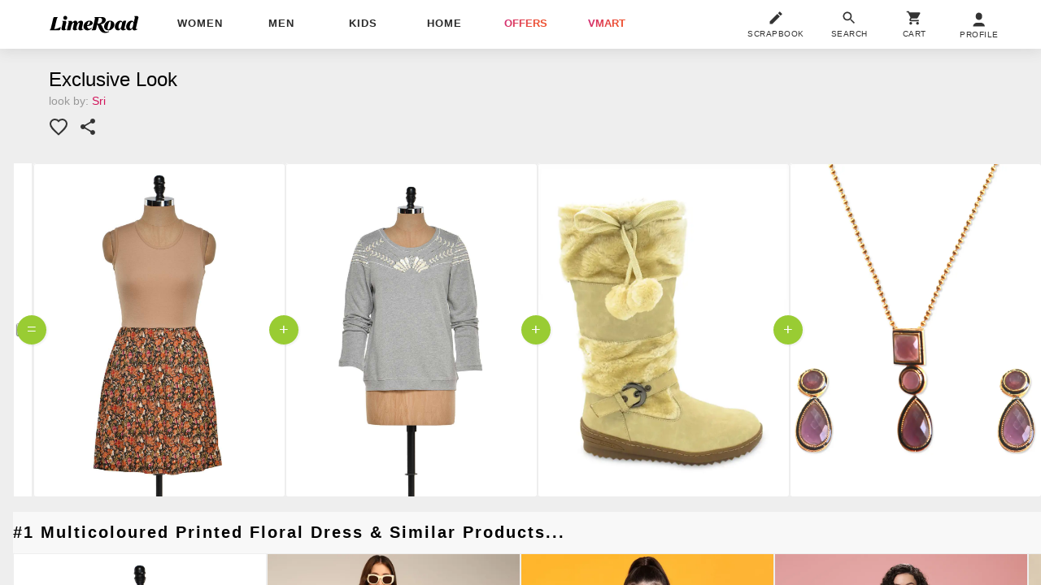

--- FILE ---
content_type: text/html; charset=utf-8
request_url: https://www.limeroad.com/get_desktop_navbar_data?ajax=true
body_size: 14261
content:
	<div id="women_category_expand" class="pF l0 r0 z12 wp80 mA oH mxh90p60m bgF p024 dN expandCat fadeIn flat-form oA" style="top:60px;" data-type="women_category" onmouseenter="window.alakhNiranjan && $.navCategoryHover && $.navCategoryHover(this,event,true)">
		<div class="dT wp100 bs tlF wsR">
				<div class="dTc p08 taL ttC vT pb38 wp20 bgF">
							<div class="mb5 pR  mt10 ">
								<div class="bgE p28 dIb vT bdF br4">
									<a onclick="window.alakhNiranjan && $.click(this,event);" data-obj='{"hdcon":".expandCat,#navCatBackdrop","tr":1,"rplc":1,"vi":1,"imp":1,"click":"ajax","sp":"false","spdata":"menu","href":"/clothing/ethnic-wear?src_id=navdeskEthnicWear__00"}' data-tr='{"name":"navDeskParent","dest":"dw","dotype":"Ethnic Wear","doid":"0","doextra":"","dftype":"navDesk","dfid":"","dfextra":""}'  class="c3 fs14 fwB ls1 vT tdN cuP">ethnic wear
									</a>
									
								</div>
							</div>
							<div class="fs14 p48 pR">
								<a onclick="window.alakhNiranjan && $.click(this,event);" data-obj='{"hdcon":".expandCat,#navCatBackdrop","tr":1,"rplc":1,"vi":1,"imp":1,"click":"ajax","sp":"false","spdata":"menu","href":"/clothing/ethnic-wear/kurta-kurtis?src_id=navdeskKurtaKurtis__000"}' data-tr='{"name":"navDeskCat","dest":"dw","dotype":"Kurta Kurtis","doid":"0","doextra":"","dftype":"navDesk","dfid":"","dfextra":""}' class="c5 subCatItem tdN vT cuP" >kurta kurtis</a>
								
							</div>
							<div class="fs14 p48 pR">
								<a onclick="window.alakhNiranjan && $.click(this,event);" data-obj='{"hdcon":".expandCat,#navCatBackdrop","tr":1,"rplc":1,"vi":1,"imp":1,"click":"ajax","sp":"false","spdata":"menu","href":"/clothing/ethnic-wear/sarees?src_id=navdeskSarees__001"}' data-tr='{"name":"navDeskCat","dest":"dw","dotype":"Sarees","doid":"1","doextra":"","dftype":"navDesk","dfid":"","dfextra":""}' class="c5 subCatItem tdN vT cuP" >sarees</a>
								
							</div>
							<div class="fs14 p48 pR">
								<a onclick="window.alakhNiranjan && $.click(this,event);" data-obj='{"hdcon":".expandCat,#navCatBackdrop","tr":1,"rplc":1,"vi":1,"imp":1,"click":"ajax","sp":"false","spdata":"menu","href":"/clothing/ethnic-wear/sets?src_id=navdeskEthnicSets__002"}' data-tr='{"name":"navDeskCat","dest":"dw","dotype":"Ethnic Sets","doid":"2","doextra":"","dftype":"navDesk","dfid":"","dfextra":""}' class="c5 subCatItem tdN vT cuP" >ethnic sets</a>
								
							</div>
							<div class="fs14 p48 pR">
								<a onclick="window.alakhNiranjan && $.click(this,event);" data-obj='{"hdcon":".expandCat,#navCatBackdrop","tr":1,"rplc":1,"vi":1,"imp":1,"click":"ajax","sp":"false","spdata":"menu","href":"/all?classification[]=.0.1116.1240.11202324&amp;src_id=navdeskEthnicCoordsets__003"}' data-tr='{"name":"navDeskCat","dest":"dw","dotype":"Ethnic Co-ord sets","doid":"3","doextra":"","dftype":"navDesk","dfid":"","dfextra":""}' class="c5 subCatItem tdN vT cuP" ><span class="translation_missing" title="translation missing: en.ethnic_co-ord_sets">Ethnic Co Ord Sets</span></a>
								
							</div>
							<div class="fs14 p48 pR">
								<a onclick="window.alakhNiranjan && $.click(this,event);" data-obj='{"hdcon":".expandCat,#navCatBackdrop","tr":1,"rplc":1,"vi":1,"imp":1,"click":"ajax","sp":"false","spdata":"menu","href":"/women-clothing?classification%5B%5D=.0.1116&amp;stock%5B%5D=1&amp;categories%5B%5D=clothing%2Fethnic%20wear%2FBlouses&amp;categories%5B%5D=clothing%2Fethnic%20wear%2Flehengas&amp;src_id=navdeskLehengasandBlouse__004"}' data-tr='{"name":"navDeskCat","dest":"dw","dotype":"Lehengas and Blouse","doid":"4","doextra":"","dftype":"navDesk","dfid":"","dfextra":""}' class="c5 subCatItem tdN vT cuP" ><span class="translation_missing" title="translation missing: en.lehengas_and_blouse">Lehengas And Blouse</span></a>
								
							</div>
							<div class="fs14 p48 pR">
								<a onclick="window.alakhNiranjan && $.click(this,event);" data-obj='{"hdcon":".expandCat,#navCatBackdrop","tr":1,"rplc":1,"vi":1,"imp":1,"click":"ajax","sp":"false","spdata":"menu","href":"/clothing/ethnic-wear?classification%5B%5D=.0.1116.1240.11202062&amp;stock%5B%5D=1&amp;src_id=navdeskEthnicDresses__007&amp;src_id=navdeskEthnicDresses__005"}' data-tr='{"name":"navDeskCat","dest":"dw","dotype":"Ethnic Dresses","doid":"5","doextra":"","dftype":"navDesk","dfid":"","dfextra":""}' class="c5 subCatItem tdN vT cuP" >Ethnic Dresses</a>
								
							</div>
							<div class="fs14 p48 pR">
								<a onclick="window.alakhNiranjan && $.click(this,event);" data-obj='{"hdcon":".expandCat,#navCatBackdrop","tr":1,"rplc":1,"vi":1,"imp":1,"click":"ajax","sp":"false","spdata":"menu","href":"/all?classification[]=.0.1116.1240.11201809.11201817&amp;src_id=navdeskSkirts__006"}' data-tr='{"name":"navDeskCat","dest":"dw","dotype":"Skirts","doid":"6","doextra":"","dftype":"navDesk","dfid":"","dfextra":""}' class="c5 subCatItem tdN vT cuP" >skirts</a>
								
							</div>
							<div class="fs14 p48 pR">
								<a onclick="window.alakhNiranjan && $.click(this,event);" data-obj='{"hdcon":".expandCat,#navCatBackdrop","tr":1,"rplc":1,"vi":1,"imp":1,"click":"ajax","sp":"false","spdata":"menu","href":"/women-clothing?classification%5B%5D=.0.1116&amp;stock%5B%5D=1&amp;categories%5B%5D=clothing%2Fbottom%20wear%2FCapris%20%26%20Leggings%2FLeggings&amp;categories%5B%5D=clothing%2Fbottom%20wear%2FChuridars%20%26%20Salwars%2FSalwars&amp;categories%5B%5D=clothing%2Fbottom%20wear%2FChuridars%20%26%20Salwars%2FChuridars%20%26%20Leggings&amp;src_id=navdeskLeggingsSalwarchuridaar__007"}' data-tr='{"name":"navDeskCat","dest":"dw","dotype":"Leggings, Salwar &amp; churidaar","doid":"7","doextra":"","dftype":"navDesk","dfid":"","dfextra":""}' class="c5 subCatItem tdN vT cuP" >Leggings, Salwar &amp; Churidaar</a>
								
							</div>
							<div class="fs14 p48 pR">
								<a onclick="window.alakhNiranjan && $.click(this,event);" data-obj='{"hdcon":".expandCat,#navCatBackdrop","tr":1,"rplc":1,"vi":1,"imp":1,"click":"ajax","sp":"false","spdata":"menu","href":"/women-clothing?classification%5B%5D=.0.1116&amp;stock%5B%5D=1&amp;categories%5B%5D=clothing%2Fdupattas%20and%20scarves%2FDupattas&amp;categories%5B%5D=clothing%2Fwinter%20wear%2Fshawls&amp;categories%5B%5D=clothing%2Fwinter%20wear%2Fstoles&amp;src_id=navdeskShawlsDupattas__008"}' data-tr='{"name":"navDeskCat","dest":"dw","dotype":"Shawls &amp; Dupattas","doid":"8","doextra":"","dftype":"navDesk","dfid":"","dfextra":""}' class="c5 subCatItem tdN vT cuP" ><span class="translation_missing" title="translation missing: en.shawls_&amp;_dupattas">Shawls &amp; Dupattas</span></a>
								
							</div>
							<div class="fs14 p48 pR">
								<a onclick="window.alakhNiranjan && $.click(this,event);" data-obj='{"hdcon":".expandCat,#navCatBackdrop","tr":1,"rplc":1,"vi":1,"imp":1,"click":"ajax","sp":"false","spdata":"menu","href":"/all?classification[]=.0.1116.1240.11201809.11201818&amp;src_id=navdeskTaperedPants__009"}' data-tr='{"name":"navDeskCat","dest":"dw","dotype":"Tapered Pants","doid":"9","doextra":"","dftype":"navDesk","dfid":"","dfextra":""}' class="c5 subCatItem tdN vT cuP" >Tapered Pants</a>
								
							</div>
							<div class="fs14 p48 pR">
								<a onclick="window.alakhNiranjan && $.click(this,event);" data-obj='{"hdcon":".expandCat,#navCatBackdrop","tr":1,"rplc":1,"vi":1,"imp":1,"click":"ajax","sp":"false","spdata":"menu","href":"/search/woolen%20kurtas%20for%20women?f_ref=searchOnAutoCompleteNew&amp;classification%5B%5D=.0.1116.1230.11201484&amp;product_id=autocompletenew&amp;position=0&amp;src_id=navdeskWoolenKurta__0010"}' data-tr='{"name":"navDeskCat","dest":"dw","dotype":"Woolen Kurta","doid":"10","doextra":"","dftype":"navDesk","dfid":"","dfextra":""}' class="c5 subCatItem tdN vT cuP" ><span class="translation_missing" title="translation missing: en.woolen_kurta">Woolen Kurta</span></a>
								
							</div>
							<div class="fs14 p48 pR">
								<a onclick="window.alakhNiranjan && $.click(this,event);" data-obj='{"hdcon":".expandCat,#navCatBackdrop","tr":1,"rplc":1,"vi":1,"imp":1,"click":"ajax","sp":"false","spdata":"menu","href":"/search/unstitched%20suit?src_id=navdeskUnstitchedSemistitchedSuits__0011"}' data-tr='{"name":"navDeskCat","dest":"dw","dotype":"Unstitched &amp; Semi-stitched Suits","doid":"11","doextra":"","dftype":"navDesk","dfid":"","dfextra":""}' class="c5 subCatItem tdN vT cuP" ><span class="translation_missing" title="translation missing: en.unstitched_&amp;_semi-stitched_suits">Unstitched &amp; Semi Stitched Suits</span></a>
								
							</div>
							<div class="mb5 pR  mt16 ">
								<div class="bgE p28 dIb vT bdF br4">
									<a onclick="window.alakhNiranjan && $.click(this,event);" data-obj='{"hdcon":".expandCat,#navCatBackdrop","tr":1,"rplc":1,"vi":1,"imp":1,"click":"ajax","sp":"false","spdata":"menu","href":"/search/unisex?stock%5B%5D=1&amp;categories%5B%5D=Unisex%2FClothing%2FWinterwear%2FAccessories&amp;src_id=navdeskWinterWearAccessoriescombo__02"}' data-tr='{"name":"navDeskParent","dest":"dw","dotype":"Winter Wear Accessories combo","doid":"2","doextra":"","dftype":"navDesk","dfid":"","dfextra":""}'  class="c3 fs14 fwB ls1 vT tdN cuP"><span class="translation_missing" title="translation missing: en.winter_wear_accessories_combo">Winter Wear Accessories Combo</span>
									</a>
									
								</div>
							</div>
				</div>
				<div class="dTc p08 taL ttC vT pb38 wp20 bgFC">
							<div class="mb5 pR  mt10 ">
								<div class="bgE p28 dIb vT bdF br4">
									<a onclick="window.alakhNiranjan && $.click(this,event);" data-obj='{"hdcon":".expandCat,#navCatBackdrop","tr":1,"rplc":1,"vi":1,"imp":1,"click":"ajax","sp":"false","spdata":"menu","href":"/clothing/westernwear?src_id=navdeskWesternWear__10"}' data-tr='{"name":"navDeskParent","dest":"dw","dotype":"Western Wear","doid":"0","doextra":"","dftype":"navDesk","dfid":"","dfextra":""}'  class="c3 fs14 fwB ls1 vT tdN cuP">western wear
									</a>
									
								</div>
							</div>
							<div class="fs14 p48 pR">
								<a onclick="window.alakhNiranjan && $.click(this,event);" data-obj='{"hdcon":".expandCat,#navCatBackdrop","tr":1,"rplc":1,"vi":1,"imp":1,"click":"ajax","sp":"false","spdata":"menu","href":"/search/dresses%20of%20women?src_id=navdeskDresses__100"}' data-tr='{"name":"navDeskCat","dest":"dw","dotype":"Dresses","doid":"0","doextra":"","dftype":"navDesk","dfid":"","dfextra":""}' class="c5 subCatItem tdN vT cuP" >dresses</a>
								
							</div>
							<div class="fs14 p48 pR">
								<a onclick="window.alakhNiranjan && $.click(this,event);" data-obj='{"hdcon":".expandCat,#navCatBackdrop","tr":1,"rplc":1,"vi":1,"imp":1,"click":"ajax","sp":"false","spdata":"menu","href":"/all?classification[]=.0.1116.1235.1236&amp;src_id=navdeskTops__101"}' data-tr='{"name":"navDeskCat","dest":"dw","dotype":"Tops","doid":"1","doextra":"","dftype":"navDesk","dfid":"","dfextra":""}' class="c5 subCatItem tdN vT cuP" >tops</a>
								
							</div>
							<div class="fs14 p48 pR">
								<a onclick="window.alakhNiranjan && $.click(this,event);" data-obj='{"hdcon":".expandCat,#navCatBackdrop","tr":1,"rplc":1,"vi":1,"imp":1,"click":"ajax","sp":"false","spdata":"menu","href":"/all?classification[]=.0.1116.1235.11201447&amp;src_id=navdeskTunics__102"}' data-tr='{"name":"navDeskCat","dest":"dw","dotype":"Tunics","doid":"2","doextra":"","dftype":"navDesk","dfid":"","dfextra":""}' class="c5 subCatItem tdN vT cuP" >tunics</a>
								
							</div>
							<div class="fs14 p48 pR">
								<a onclick="window.alakhNiranjan && $.click(this,event);" data-obj='{"hdcon":".expandCat,#navCatBackdrop","tr":1,"rplc":1,"vi":1,"imp":1,"click":"ajax","sp":"false","spdata":"menu","href":"/clothing/westernwear/tees?src_id=navdeskTShirts__103"}' data-tr='{"name":"navDeskCat","dest":"dw","dotype":"T-Shirts","doid":"3","doextra":"","dftype":"navDesk","dfid":"","dfextra":""}' class="c5 subCatItem tdN vT cuP" >t-shirts</a>
								
							</div>
							<div class="fs14 p48 pR">
								<a onclick="window.alakhNiranjan && $.click(this,event);" data-obj='{"hdcon":".expandCat,#navCatBackdrop","tr":1,"rplc":1,"vi":1,"imp":1,"click":"ajax","sp":"false","spdata":"menu","href":"/clothing/bottom-wear/jeans-jeggings?src_id=navdeskJeansJeggings__104"}' data-tr='{"name":"navDeskCat","dest":"dw","dotype":"Jeans &amp; Jeggings","doid":"4","doextra":"","dftype":"navDesk","dfid":"","dfextra":""}' class="c5 subCatItem tdN vT cuP" >jeans &amp; jeggings</a>
								
							</div>
							<div class="fs14 p48 pR">
								<a onclick="window.alakhNiranjan && $.click(this,event);" data-obj='{"hdcon":".expandCat,#navCatBackdrop","tr":1,"rplc":1,"vi":1,"imp":1,"click":"ajax","sp":"false","spdata":"menu","href":"/clothing/bottom-wear/trousers?src_id=navdeskTrousers__105"}' data-tr='{"name":"navDeskCat","dest":"dw","dotype":"Trousers","doid":"5","doextra":"","dftype":"navDesk","dfid":"","dfextra":""}' class="c5 subCatItem tdN vT cuP" >trousers</a>
								
							</div>
							<div class="fs14 p48 pR">
								<a onclick="window.alakhNiranjan && $.click(this,event);" data-obj='{"hdcon":".expandCat,#navCatBackdrop","tr":1,"rplc":1,"vi":1,"imp":1,"click":"ajax","sp":"false","spdata":"menu","href":"/women-clothing?classification%5B%5D=.0.1116&amp;stock%5B%5D=1&amp;categories%5B%5D=clothing%2Fwestern%20wear%2FCo-ords&amp;src_id=navdeskCoordset__106"}' data-tr='{"name":"navDeskCat","dest":"dw","dotype":"Co ord set","doid":"6","doextra":"","dftype":"navDesk","dfid":"","dfextra":""}' class="c5 subCatItem tdN vT cuP" ><span class="translation_missing" title="translation missing: en.co_ord_set">Co Ord Set</span></a>
								
							</div>
							<div class="fs14 p48 pR">
								<a onclick="window.alakhNiranjan && $.click(this,event);" data-obj='{"hdcon":".expandCat,#navCatBackdrop","tr":1,"rplc":1,"vi":1,"imp":1,"click":"ajax","sp":"false","spdata":"menu","href":"/clothing/western-wear/shirts?src_id=navdeskShirts__107"}' data-tr='{"name":"navDeskCat","dest":"dw","dotype":"Shirts","doid":"7","doextra":"","dftype":"navDesk","dfid":"","dfextra":""}' class="c5 subCatItem tdN vT cuP" >shirts</a>
								
							</div>
							<div class="fs14 p48 pR">
								<a onclick="window.alakhNiranjan && $.click(this,event);" data-obj='{"hdcon":".expandCat,#navCatBackdrop","tr":1,"rplc":1,"vi":1,"imp":1,"click":"ajax","sp":"false","spdata":"menu","href":"/clothing/westernwear/jumpsuits?src_id=navdeskJumpsuits__108"}' data-tr='{"name":"navDeskCat","dest":"dw","dotype":"Jumpsuits","doid":"8","doextra":"","dftype":"navDesk","dfid":"","dfextra":""}' class="c5 subCatItem tdN vT cuP" >jumpsuits</a>
								
							</div>
							<div class="fs14 p48 pR">
								<a onclick="window.alakhNiranjan && $.click(this,event);" data-obj='{"hdcon":".expandCat,#navCatBackdrop","tr":1,"rplc":1,"vi":1,"imp":1,"click":"ajax","sp":"false","spdata":"menu","href":"/all?classification[]=.0.1116.1128.11201469.11201473&amp;src_id=navdeskShorts__109"}' data-tr='{"name":"navDeskCat","dest":"dw","dotype":"Shorts","doid":"9","doextra":"","dftype":"navDesk","dfid":"","dfextra":""}' class="c5 subCatItem tdN vT cuP" >shorts</a>
								
							</div>
							<div class="fs14 p48 pR">
								<a onclick="window.alakhNiranjan && $.click(this,event);" data-obj='{"hdcon":".expandCat,#navCatBackdrop","tr":1,"rplc":1,"vi":1,"imp":1,"click":"ajax","sp":"false","spdata":"menu","href":"/clothing/westernwear/kaftans?src_id=navdeskKaftans__1010"}' data-tr='{"name":"navDeskCat","dest":"dw","dotype":"Kaftans","doid":"10","doextra":"","dftype":"navDesk","dfid":"","dfextra":""}' class="c5 subCatItem tdN vT cuP" >Kaftans</a>
								
							</div>
							<div class="fs14 p48 pR">
								<a onclick="window.alakhNiranjan && $.click(this,event);" data-obj='{"hdcon":".expandCat,#navCatBackdrop","tr":1,"rplc":1,"vi":1,"imp":1,"click":"ajax","sp":"false","spdata":"menu","href":"/clothing/westernwear/capes-shrugs?classification%5B%5D=.0.1116.1235.11201455&amp;stock%5B%5D=1&amp;categories%5B%5D=clothing%2Fwestern%20wear%2FCapes%20%26%20Shrugs%2FShrugs&amp;src_id=navdeskShrugs__1011"}' data-tr='{"name":"navDeskCat","dest":"dw","dotype":"Shrugs","doid":"11","doextra":"","dftype":"navDesk","dfid":"","dfextra":""}' class="c5 subCatItem tdN vT cuP" >shrugs</a>
								
							</div>
							<div class="fs14 p48 pR">
								<a onclick="window.alakhNiranjan && $.click(this,event);" data-obj='{"hdcon":".expandCat,#navCatBackdrop","tr":1,"rplc":1,"vi":1,"imp":1,"click":"ajax","sp":"false","spdata":"menu","href":"/search/cargo%20women?src_id=navdeskCargos__1012"}' data-tr='{"name":"navDeskCat","dest":"dw","dotype":"Cargos","doid":"12","doextra":"","dftype":"navDesk","dfid":"","dfextra":""}' class="c5 subCatItem tdN vT cuP" ><span class="translation_missing" title="translation missing: en.cargos">Cargos</span></a>
								
							</div>
							<div class="fs14 p48 pR">
								<a onclick="window.alakhNiranjan && $.click(this,event);" data-obj='{"hdcon":".expandCat,#navCatBackdrop","tr":1,"rplc":1,"vi":1,"imp":1,"click":"ajax","sp":"false","spdata":"menu","href":"/search/joggers%20women?src_id=navdeskJoggers__1013"}' data-tr='{"name":"navDeskCat","dest":"dw","dotype":"Joggers","doid":"13","doextra":"","dftype":"navDesk","dfid":"","dfextra":""}' class="c5 subCatItem tdN vT cuP" >joggers</a>
								
							</div>
							<div class="fs14 p48 pR">
								<a onclick="window.alakhNiranjan && $.click(this,event);" data-obj='{"hdcon":".expandCat,#navCatBackdrop","tr":1,"rplc":1,"vi":1,"imp":1,"click":"ajax","sp":"false","spdata":"menu","href":"/search/shackets%20for%20women?f_ref=searchOnAutoCompleteNew&amp;classification%5B%5D=.0.1116.1235.11202379&amp;gender=women&amp;enforce_gender=true&amp;product_id=autocompletenew&amp;position=1&amp;src_id=navdeskShackets__1014"}' data-tr='{"name":"navDeskCat","dest":"dw","dotype":"Shackets","doid":"14","doextra":"","dftype":"navDesk","dfid":"","dfextra":""}' class="c5 subCatItem tdN vT cuP" ><span class="translation_missing" title="translation missing: en.shackets">Shackets</span></a>
								
							</div>
							<div class="fs14 p48 pR">
								<a onclick="window.alakhNiranjan && $.click(this,event);" data-obj='{"hdcon":".expandCat,#navCatBackdrop","tr":1,"rplc":1,"vi":1,"imp":1,"click":"ajax","sp":"false","spdata":"menu","href":"/clothing/winterwear?classification%5B%5D=.0.1116.1230&amp;stock%5B%5D=1&amp;categories%5B%5D=clothing%2Fwinter%20wear%2Fsweatshirts&amp;categories%5B%5D=clothing%2Fwinter%20wear%2FCardigans%20%26%20Pullovers%2FCardigans&amp;categories%5B%5D=clothing%2Fwinter%20wear%2FCardigans%20%26%20Pullovers%2FPullovers&amp;src_id=navdeskSweaterssweatshirts__1015"}' data-tr='{"name":"navDeskCat","dest":"dw","dotype":"Sweaters &amp; sweatshirts","doid":"15","doextra":"","dftype":"navDesk","dfid":"","dfextra":""}' class="c5 subCatItem tdN vT cuP" >Sweaters &amp; Sweatshirts</a>
								
							</div>
							<div class="fs14 p48 pR">
								<a onclick="window.alakhNiranjan && $.click(this,event);" data-obj='{"hdcon":".expandCat,#navCatBackdrop","tr":1,"rplc":1,"vi":1,"imp":1,"click":"ajax","sp":"false","spdata":"menu","href":"/clothing/winterwear/jackets-blazers-coats?src_id=navdeskJacketsBlazersCoats__1016"}' data-tr='{"name":"navDeskCat","dest":"dw","dotype":"Jackets, Blazers &amp; Coats","doid":"16","doextra":"","dftype":"navDesk","dfid":"","dfextra":""}' class="c5 subCatItem tdN vT cuP" ><span class="translation_missing" title="translation missing: en.jackets,_blazers_&amp;_coats">Jackets, Blazers &amp; Coats</span></a>
								
							</div>
							<div class="fs14 p48 pR">
								<a onclick="window.alakhNiranjan && $.click(this,event);" data-obj='{"hdcon":".expandCat,#navCatBackdrop","tr":1,"rplc":1,"vi":1,"imp":1,"click":"ajax","sp":"false","spdata":"menu","href":"/search/winter%20wear%20for%20women?classification%5B%5D=.0.1116.1230&amp;stock%5B%5D=1&amp;categories%5B%5D=clothing%2Fwinter%20wear%2FMufflers%20%26%20Gloves%20%26%20Caps%2FGloves&amp;categories%5B%5D=clothing%2Fwinter%20wear%2FMufflers%20%26%20Gloves%20%26%20Caps%2FMufflers&amp;categories%5B%5D=clothing%2Fwinter%20wear%2FMufflers%20%26%20Gloves%20%26%20Caps%2FCaps&amp;src_id=navdeskMufflersGlovesCaps__1017"}' data-tr='{"name":"navDeskCat","dest":"dw","dotype":"Mufflers,Gloves &amp; Caps","doid":"17","doextra":"","dftype":"navDesk","dfid":"","dfextra":""}' class="c5 subCatItem tdN vT cuP" ><span class="translation_missing" title="translation missing: en.mufflers,gloves_&amp;_caps">Mufflers,Gloves &amp; Caps</span></a>
								
							</div>
							<div class="fs14 p48 pR">
								<a onclick="window.alakhNiranjan && $.click(this,event);" data-obj='{"hdcon":".expandCat,#navCatBackdrop","tr":1,"rplc":1,"vi":1,"imp":1,"click":"ajax","sp":"false","spdata":"menu","href":"/search/stoles?src_id=navdeskStoles__1018"}' data-tr='{"name":"navDeskCat","dest":"dw","dotype":"Stoles","doid":"18","doextra":"","dftype":"navDesk","dfid":"","dfextra":""}' class="c5 subCatItem tdN vT cuP" >Stoles</a>
								
							</div>
				</div>
				<div class="dTc p08 taL ttC vT pb38 wp20 bgF">
							<div class="mb5 pR  mt10 ">
								<div class="bgE p28 dIb vT bdF br4">
									<a onclick="window.alakhNiranjan && $.click(this,event);" data-obj='{"hdcon":".expandCat,#navCatBackdrop","tr":1,"rplc":1,"vi":1,"imp":1,"click":"ajax","sp":"false","spdata":"menu","href":"/women?stock%5B%5D=1&amp;tag_values%5Boccasion%5D%5B%5D=active%20wear&amp;src_id=navdeskSportsactivewear__20"}' data-tr='{"name":"navDeskParent","dest":"dw","dotype":"Sports &amp; activewear","doid":"0","doextra":"","dftype":"navDesk","dfid":"","dfextra":""}'  class="c3 fs14 fwB ls1 vT tdN cuP">Sports &amp; Activewear
									</a>
									
								</div>
							</div>
							<div class="fs14 p48 pR">
								<a onclick="window.alakhNiranjan && $.click(this,event);" data-obj='{"hdcon":".expandCat,#navCatBackdrop","tr":1,"rplc":1,"vi":1,"imp":1,"click":"ajax","sp":"false","spdata":"menu","href":"/clothing/lingerie/swimwear?src_id=navdeskSwimwear__200"}' data-tr='{"name":"navDeskCat","dest":"dw","dotype":"Swimwear","doid":"0","doextra":"","dftype":"navDesk","dfid":"","dfextra":""}' class="c5 subCatItem tdN vT cuP" >Swim Wear</a>
								
							</div>
							<div class="fs14 p48 pR">
								<a onclick="window.alakhNiranjan && $.click(this,event);" data-obj='{"hdcon":".expandCat,#navCatBackdrop","tr":1,"rplc":1,"vi":1,"imp":1,"click":"ajax","sp":"false","spdata":"menu","href":"/search/women%20tights?src_id=navdeskTights__201"}' data-tr='{"name":"navDeskCat","dest":"dw","dotype":"Tights","doid":"1","doextra":"","dftype":"navDesk","dfid":"","dfextra":""}' class="c5 subCatItem tdN vT cuP" ><span class="translation_missing" title="translation missing: en.tights">Tights</span></a>
								
							</div>
							<div class="fs14 p48 pR">
								<a onclick="window.alakhNiranjan && $.click(this,event);" data-obj='{"hdcon":".expandCat,#navCatBackdrop","tr":1,"rplc":1,"vi":1,"imp":1,"click":"ajax","sp":"false","spdata":"menu","href":"/all?classification[]=.0.1116.1217.11201460&amp;src_id=navdeskTrackpants__202"}' data-tr='{"name":"navDeskCat","dest":"dw","dotype":"Track pants","doid":"2","doextra":"","dftype":"navDesk","dfid":"","dfextra":""}' class="c5 subCatItem tdN vT cuP" >track pants</a>
								
							</div>
							<div class="fs14 p48 pR">
								<a onclick="window.alakhNiranjan && $.click(this,event);" data-obj='{"hdcon":".expandCat,#navCatBackdrop","tr":1,"rplc":1,"vi":1,"imp":1,"click":"ajax","sp":"false","spdata":"menu","href":"/clothing/lingerie/bra?classification%5B%5D=.0.1116.1128.1226&amp;stock%5B%5D=1&amp;tag_values%5Btype%5D%5B%5D=sports&amp;src_id=navdeskSportsBra__203"}' data-tr='{"name":"navDeskCat","dest":"dw","dotype":"Sports Bra","doid":"3","doextra":"","dftype":"navDesk","dfid":"","dfextra":""}' class="c5 subCatItem tdN vT cuP" ><span class="translation_missing" title="translation missing: en.sports_bra">Sports Bra</span></a>
								
							</div>
							<div class="mb5 pR  mt10 ">
								<div class="bgE p28 dIb vT bdF br4">
									<a onclick="window.alakhNiranjan && $.click(this,event);" data-obj='{"hdcon":".expandCat,#navCatBackdrop","tr":1,"rplc":1,"vi":1,"imp":1,"click":"ajax","sp":"false","spdata":"menu","href":"/women-clothing/lingerie?src_id=navdeskLingerieSleepwear__21"}' data-tr='{"name":"navDeskParent","dest":"dw","dotype":"Lingerie &amp; Sleepwear","doid":"1","doextra":"","dftype":"navDesk","dfid":"","dfextra":""}'  class="c3 fs14 fwB ls1 vT tdN cuP">lingerie &amp; sleepwear
									</a>
									
								</div>
							</div>
							<div class="fs14 p48 pR">
								<a onclick="window.alakhNiranjan && $.click(this,event);" data-obj='{"hdcon":".expandCat,#navCatBackdrop","tr":1,"rplc":1,"vi":1,"imp":1,"click":"ajax","sp":"false","spdata":"menu","href":"/clothing/lingerie/bra?src_id=navdeskBra__210"}' data-tr='{"name":"navDeskCat","dest":"dw","dotype":"Bra","doid":"0","doextra":"","dftype":"navDesk","dfid":"","dfextra":""}' class="c5 subCatItem tdN vT cuP" >bra</a>
								
							</div>
							<div class="fs14 p48 pR">
								<a onclick="window.alakhNiranjan && $.click(this,event);" data-obj='{"hdcon":".expandCat,#navCatBackdrop","tr":1,"rplc":1,"vi":1,"imp":1,"click":"ajax","sp":"false","spdata":"menu","href":"/clothing/lingerie/panty?src_id=navdeskPanties__211"}' data-tr='{"name":"navDeskCat","dest":"dw","dotype":"Panties","doid":"1","doextra":"","dftype":"navDesk","dfid":"","dfextra":""}' class="c5 subCatItem tdN vT cuP" >Panties</a>
								
							</div>
							<div class="fs14 p48 pR">
								<a onclick="window.alakhNiranjan && $.click(this,event);" data-obj='{"hdcon":".expandCat,#navCatBackdrop","tr":1,"rplc":1,"vi":1,"imp":1,"click":"ajax","sp":"false","spdata":"menu","href":"/women-clothing/lingerie/bras-panties?src_id=navdeskLingerieSets__212"}' data-tr='{"name":"navDeskCat","dest":"dw","dotype":"Lingerie Sets","doid":"2","doextra":"","dftype":"navDesk","dfid":"","dfextra":""}' class="c5 subCatItem tdN vT cuP" >lingerie sets</a>
								
							</div>
							<div class="fs14 p48 pR">
								<a onclick="window.alakhNiranjan && $.click(this,event);" data-obj='{"hdcon":".expandCat,#navCatBackdrop","tr":1,"rplc":1,"vi":1,"imp":1,"click":"ajax","sp":"false","spdata":"menu","href":"/women-clothing/lingerie/nightwear?src_id=navdeskSleepwearLoungewear__213"}' data-tr='{"name":"navDeskCat","dest":"dw","dotype":"Sleepwear &amp; Loungewear","doid":"3","doextra":"","dftype":"navDesk","dfid":"","dfextra":""}' class="c5 subCatItem tdN vT cuP" >Sleepwear &amp; Loungewear</a>
								
							</div>
							<div class="fs14 p48 pR">
								<a onclick="window.alakhNiranjan && $.click(this,event);" data-obj='{"hdcon":".expandCat,#navCatBackdrop","tr":1,"rplc":1,"vi":1,"imp":1,"click":"ajax","sp":"false","spdata":"menu","href":"/women-clothing/lingerie?classification%5B%5D=.0.1116.1128&amp;stock%5B%5D=1&amp;categories%5B%5D=clothing%2Flingerie%2Fshapewear&amp;src_id=navdeskShapeWear__214"}' data-tr='{"name":"navDeskCat","dest":"dw","dotype":"Shape Wear","doid":"4","doextra":"","dftype":"navDesk","dfid":"","dfextra":""}' class="c5 subCatItem tdN vT cuP" >Shape Wear</a>
								
							</div>
							<div class="fs14 p48 pR">
								<a onclick="window.alakhNiranjan && $.click(this,event);" data-obj='{"hdcon":".expandCat,#navCatBackdrop","tr":1,"rplc":1,"vi":1,"imp":1,"click":"ajax","sp":"false","spdata":"menu","href":"/women-clothing?classification%5B%5D=.0.1116&amp;stock%5B%5D=1&amp;categories%5B%5D=clothing%2Flingerie%2FCamisoles&amp;categories%5B%5D=clothing%2Fwinter%20wear%2FThermals%20%26%20Inner%20Wear&amp;src_id=navdeskCamisolesThermals__215"}' data-tr='{"name":"navDeskCat","dest":"dw","dotype":"Camisoles &amp; Thermals","doid":"5","doextra":"","dftype":"navDesk","dfid":"","dfextra":""}' class="c5 subCatItem tdN vT cuP" >Camisoles &amp; Thermals</a>
								
							</div>
							<div class="mb5 pR  mt10 ">
								<div class="bgE p28 dIb vT bdF br4">
									<a onclick="window.alakhNiranjan && $.click(this,event);" data-obj='{"hdcon":".expandCat,#navCatBackdrop","tr":1,"rplc":1,"vi":1,"imp":1,"click":"ajax","sp":"false","spdata":"menu","href":"/women-clothing?classification%5B%5D=.0.1116&amp;stock%5B%5D=1&amp;categories%5B%5D=clothing%2Fwestern%20wear%2FTops&amp;categories%5B%5D=clothing%2Fwestern%20wear%2FDresses&amp;categories%5B%5D=clothing%2Fwestern%20wear%2FT-Shirt&amp;categories%5B%5D=clothing%2Fwestern%20wear%2FShirts&amp;categories%5B%5D=clothing%2Fwestern%20wear%2FTunics&amp;categories%5B%5D=clothing%2Fwestern%20wear%2FCo-ords&amp;categories%5B%5D=clothing%2Fwestern%20wear%2FJumpsuits&amp;categories%5B%5D=clothing%2Fwestern%20wear%2FKaftans&amp;categories%5B%5D=clothing%2Fwestern%20wear%2FSummer%20Jackets&amp;categories%5B%5D=clothing%2Fwestern%20wear%2FRainwear&amp;categories%5B%5D=clothing%2Flingerie%2Fbra&amp;categories%5B%5D=clothing%2Flingerie%2Fpanty&amp;categories%5B%5D=clothing%2Flingerie%2FCamisoles&amp;categories%5B%5D=clothing%2Flingerie%2Fbras%20and%20panty%20set&amp;categories%5B%5D=clothing%2Flingerie%2Fshapewear&amp;categories%5B%5D=clothing%2Flingerie%2Fsleepwear%20robe&amp;categories%5B%5D=clothing%2Fbottom%20wear%2FTrousers&amp;categories%5B%5D=clothing%2Fbottom%20wear%2FPalazzos&amp;categories%5B%5D=clothing%2Fbottom%20wear%2FTrack%20pants&amp;categories%5B%5D=clothing%2Fbottom%20wear%2Fjoggers&amp;categories%5B%5D=clothing%2Fbottom%20wear%2FCargos&amp;categories%5B%5D=clothing%2Fbottom%20wear%2FCapris%20%26%20Leggings%2FLeggings&amp;categories%5B%5D=clothing%2Fbottom%20wear%2FCapris%20%26%20Leggings%2FCapris&amp;categories%5B%5D=clothing%2Flingerie%2Fsleepwear%2Fnightwear%20sets&amp;categories%5B%5D=clothing%2Flingerie%2Fsleepwear%2FSleepshirts%20%26%20Nighties&amp;categories%5B%5D=clothing%2Flingerie%2Fsleepwear%2FBabydolls&amp;categories%5B%5D=clothing%2Flingerie%2Fsleepwear%2FGowns%20%26%20Kimonos&amp;categories%5B%5D=clothing%2Flingerie%2Fsleepwear%2FPajamas&amp;categories%5B%5D=clothing%2Fwinter%20wear%2Fsweatshirts&amp;categories%5B%5D=clothing%2Fwinter%20wear%2Fshawls&amp;categories%5B%5D=clothing%2Fwinter%20wear%2Fstoles&amp;categories%5B%5D=clothing%2Fwinter%20wear%2FPonchos&amp;categories%5B%5D=clothing%2Fwinter%20wear%2Ftops&amp;categories%5B%5D=clothing%2Fwinter%20wear%2FWoolen%20kurtas&amp;categories%5B%5D=clothing%2Fwinter%20wear%2FDresses%20%26%20Tunics&amp;categories%5B%5D=clothing%2Fwinter%20wear%2Fbottom%20wear&amp;categories%5B%5D=clothing%2Fwinter%20wear%2FSets&amp;categories%5B%5D=clothing%2Fwinter%20wear%2FWoolen%20leggings&amp;categories%5B%5D=clothing%2Fwinter%20wear%2FCo-ords&amp;categories%5B%5D=clothing%2Fbottom%20wear%2FJeans%20%26%20jeggings%2FJeans&amp;categories%5B%5D=clothing%2Fbottom%20wear%2FJeans%20%26%20jeggings%2FJeggings&amp;categories%5B%5D=clothing%2Fbottom%20wear%2FSkirts%20%26%20Shorts%2FShorts&amp;categories%5B%5D=clothing%2Fbottom%20wear%2FSkirts%20%26%20Shorts%2FSkirts&amp;categories%5B%5D=clothing%2Fethnic%20wear%2FSkirts%2C%20tapered%20pants%20%26%20Palazzos%2FPalazzos&amp;categories%5B%5D=clothing%2Fethnic%20wear%2FSkirts%2C%20tapered%20pants%20%26%20Palazzos%2FTapered%20Pants&amp;categories%5B%5D=clothing%2Fethnic%20wear%2FSkirts%2C%20tapered%20pants%20%26%20Palazzos%2FSkirts&amp;categories%5B%5D=clothing%2Fwinter%20wear%2FCardigans%20%26%20Pullovers%2FCardigans&amp;categories%5B%5D=clothing%2Fwinter%20wear%2FCardigans%20%26%20Pullovers%2FPullovers&amp;categories%5B%5D=clothing%2Fwestern%20wear%2FCapes%20%26%20Shrugs%2FShrugs&amp;categories%5B%5D=clothing%2Fwinter%20wear%2Fjackets%20and%20blazers%20and%20coats%2Fjackets&amp;categories%5B%5D=clothing%2Fwinter%20wear%2Fjackets%20and%20blazers%20and%20coats%2Fblazers%20and%20coats%2FBlazers&amp;categories%5B%5D=clothing%2Fwinter%20wear%2Fjackets%20and%20blazers%20and%20coats%2Fblazers%20and%20coats%2FCoats&amp;categories%5B%5D=clothing%2Fwinter%20wear%2Fcapes%20%26%20shrugs%2Fshrugs&amp;categories%5B%5D=clothing%2Flingerie%2Fnightwear%2FT-Shirt&amp;categories%5B%5D=clothing%2Flingerie%2Fswimwear%2FSwimsuits&amp;categories%5B%5D=clothing%2Fethnic%20wear%2Fshrugs%20%26%20Jackets%2FJackets&amp;size%5B%5D=3XL&amp;size%5B%5D=4XL&amp;size%5B%5D=5XL&amp;size%5B%5D=6XL&amp;size%5B%5D=8XL&amp;size%5B%5D=7XL&amp;size%5B%5D=10XL&amp;size%5B%5D=9XL&amp;src_id=navdeskWesternWearPlussSize__22"}' data-tr='{"name":"navDeskParent","dest":"dw","dotype":"Western Wear Pluss Size","doid":"2","doextra":"","dftype":"navDesk","dfid":"","dfextra":""}'  class="c3 fs14 fwB ls1 vT tdN cuP"><span class="translation_missing" title="translation missing: en.western_wear_pluss_size">Western Wear Pluss Size</span>
									</a>
									
								</div>
							</div>
							<div class="fs14 p48 pR">
								<a onclick="window.alakhNiranjan && $.click(this,event);" data-obj='{"hdcon":".expandCat,#navCatBackdrop","tr":1,"rplc":1,"vi":1,"imp":1,"click":"ajax","sp":"false","spdata":"menu","href":"/clothing/westernwear?classification%5B%5D=.0.1116.1235&amp;stock%5B%5D=1&amp;size%5B%5D=3XL&amp;size%5B%5D=4XL&amp;size%5B%5D=5XL&amp;size%5B%5D=6XL&amp;size%5B%5D=7XL&amp;size%5B%5D=8XL&amp;size%5B%5D=9XL&amp;size%5B%5D=10XL&amp;categories%5B%5D=clothing%2Fwestern%20wear%2FDresses&amp;src_id=navdeskDresses__220"}' data-tr='{"name":"navDeskCat","dest":"dw","dotype":"Dresses","doid":"0","doextra":"","dftype":"navDesk","dfid":"","dfextra":""}' class="c5 subCatItem tdN vT cuP" >dresses</a>
								
							</div>
							<div class="fs14 p48 pR">
								<a onclick="window.alakhNiranjan && $.click(this,event);" data-obj='{"hdcon":".expandCat,#navCatBackdrop","tr":1,"rplc":1,"vi":1,"imp":1,"click":"ajax","sp":"false","spdata":"menu","href":"/clothing/westernwear?classification%5B%5D=.0.1116.1235&amp;stock%5B%5D=1&amp;size%5B%5D=3XL&amp;size%5B%5D=4XL&amp;size%5B%5D=5XL&amp;size%5B%5D=6XL&amp;size%5B%5D=7XL&amp;size%5B%5D=8XL&amp;size%5B%5D=9XL&amp;size%5B%5D=10XL&amp;categories%5B%5D=clothing%2Fwestern%20wear%2FTops&amp;src_id=navdeskTops__221"}' data-tr='{"name":"navDeskCat","dest":"dw","dotype":"Tops","doid":"1","doextra":"","dftype":"navDesk","dfid":"","dfextra":""}' class="c5 subCatItem tdN vT cuP" >tops</a>
								
							</div>
							<div class="fs14 p48 pR">
								<a onclick="window.alakhNiranjan && $.click(this,event);" data-obj='{"hdcon":".expandCat,#navCatBackdrop","tr":1,"rplc":1,"vi":1,"imp":1,"click":"ajax","sp":"false","spdata":"menu","href":"/clothing/westernwear?classification%5B%5D=.0.1116.1235&amp;stock%5B%5D=1&amp;size%5B%5D=3XL&amp;size%5B%5D=4XL&amp;size%5B%5D=5XL&amp;size%5B%5D=6XL&amp;size%5B%5D=7XL&amp;size%5B%5D=8XL&amp;size%5B%5D=9XL&amp;size%5B%5D=10XL&amp;categories%5B%5D=clothing%2Fwestern%20wear%2FCo-ords&amp;src_id=navdeskCoords__222"}' data-tr='{"name":"navDeskCat","dest":"dw","dotype":"Co ords","doid":"2","doextra":"","dftype":"navDesk","dfid":"","dfextra":""}' class="c5 subCatItem tdN vT cuP" ><span class="translation_missing" title="translation missing: en.co_ords">Co Ords</span></a>
								
							</div>
							<div class="fs14 p48 pR">
								<a onclick="window.alakhNiranjan && $.click(this,event);" data-obj='{"hdcon":".expandCat,#navCatBackdrop","tr":1,"rplc":1,"vi":1,"imp":1,"click":"ajax","sp":"false","spdata":"menu","href":"/clothing/westernwear?classification%5B%5D=.0.1116.1235&amp;stock%5B%5D=1&amp;size%5B%5D=3XL&amp;size%5B%5D=4XL&amp;size%5B%5D=5XL&amp;size%5B%5D=6XL&amp;size%5B%5D=7XL&amp;size%5B%5D=8XL&amp;size%5B%5D=9XL&amp;size%5B%5D=10XL&amp;categories%5B%5D=clothing%2Fwestern%20wear%2FT-Shirt&amp;src_id=navdeskTShirts__223"}' data-tr='{"name":"navDeskCat","dest":"dw","dotype":"T-Shirts","doid":"3","doextra":"","dftype":"navDesk","dfid":"","dfextra":""}' class="c5 subCatItem tdN vT cuP" >t-shirts</a>
								
							</div>
				</div>
				<div class="dTc p08 taL ttC vT pb38 wp20 bgFC">
							<div class="mb5 pR  mt10 ">
								<div class="bgE p28 dIb vT bdF br4">
									<a onclick="window.alakhNiranjan && $.click(this,event);" data-obj='{"hdcon":".expandCat,#navCatBackdrop","tr":1,"rplc":1,"vi":1,"imp":1,"click":"ajax","sp":"false","spdata":"menu","href":"/women-accessories/fashion-jewellery?src_id=searchcat__0&amp;position=1&amp;f_ref=searchOnAutoCompleteCategory&amp;src_id=navdeskJewellery__30"}' data-tr='{"name":"navDeskParent","dest":"dw","dotype":"Jewellery","doid":"0","doextra":"","dftype":"navDesk","dfid":"","dfextra":""}'  class="c3 fs14 fwB ls1 vT tdN cuP">jewellery
									</a>
									
								</div>
							</div>
							<div class="fs14 p48 pR">
								<a onclick="window.alakhNiranjan && $.click(this,event);" data-obj='{"hdcon":".expandCat,#navCatBackdrop","tr":1,"rplc":1,"vi":1,"imp":1,"click":"ajax","sp":"false","spdata":"menu","href":"/women-accessories/imitation-jewellery?src_id=navdeskImitationJewellery__300"}' data-tr='{"name":"navDeskCat","dest":"dw","dotype":"Imitation Jewellery","doid":"0","doextra":"","dftype":"navDesk","dfid":"","dfextra":""}' class="c5 subCatItem tdN vT cuP" >imitation jewellery</a>
								
							</div>
							<div class="fs14 p48 pR">
								<a onclick="window.alakhNiranjan && $.click(this,event);" data-obj='{"hdcon":".expandCat,#navCatBackdrop","tr":1,"rplc":1,"vi":1,"imp":1,"click":"ajax","sp":"false","spdata":"menu","href":"/women-accessories/jewellery/earrings?src_id=navdeskEarrings__301"}' data-tr='{"name":"navDeskCat","dest":"dw","dotype":"Earrings","doid":"1","doextra":"","dftype":"navDesk","dfid":"","dfextra":""}' class="c5 subCatItem tdN vT cuP" >earrings</a>
								
							</div>
							<div class="fs14 p48 pR">
								<a onclick="window.alakhNiranjan && $.click(this,event);" data-obj='{"hdcon":".expandCat,#navCatBackdrop","tr":1,"rplc":1,"vi":1,"imp":1,"click":"ajax","sp":"false","spdata":"menu","href":"/women-accessories?classification%5B%5D=.0.1001&amp;stock%5B%5D=1&amp;categories%5B%5D=accessories%2Ffashion%20jewellery%2FPendants&amp;categories%5B%5D=accessories%2Ffashion%20jewellery%2FNecklaces&amp;categories%5B%5D=accessories%2FImitation%20Jewellery%2FPendants&amp;categories%5B%5D=accessories%2FImitation%20Jewellery%2FNecklaces&amp;src_id=navdeskNecklacependants__302"}' data-tr='{"name":"navDeskCat","dest":"dw","dotype":"Necklace &amp; pendants","doid":"2","doextra":"","dftype":"navDesk","dfid":"","dfextra":""}' class="c5 subCatItem tdN vT cuP" >Necklace &amp; Pendants</a>
								
							</div>
							<div class="fs14 p48 pR">
								<a onclick="window.alakhNiranjan && $.click(this,event);" data-obj='{"hdcon":".expandCat,#navCatBackdrop","tr":1,"rplc":1,"vi":1,"imp":1,"click":"ajax","sp":"false","spdata":"menu","href":"/women-accessories?classification%5B%5D=.0.1001&amp;stock%5B%5D=1&amp;categories%5B%5D=accessories%2Ffashion%20jewellery%2Frings&amp;categories%5B%5D=accessories%2Ffashion%20jewellery%2Fbracelets&amp;categories%5B%5D=accessories%2Ffashion%20jewellery%2Fbangles&amp;categories%5B%5D=accessories%2FImitation%20Jewellery%2FRings&amp;categories%5B%5D=accessories%2FImitation%20Jewellery%2FBangles&amp;categories%5B%5D=accessories%2FImitation%20Jewellery%2FBracelets&amp;src_id=navdeskRingsBanglesBracelets__303"}' data-tr='{"name":"navDeskCat","dest":"dw","dotype":"Rings, Bangles &amp; Bracelets","doid":"3","doextra":"","dftype":"navDesk","dfid":"","dfextra":""}' class="c5 subCatItem tdN vT cuP" >Rings, Bangles &amp; Bracelets</a>
								
							</div>
							<div class="mb5 pR  mt10 ">
								<div class="bgE p28 dIb vT bdF br4">
									<a onclick="window.alakhNiranjan && $.click(this,event);" data-obj='{"hdcon":".expandCat,#navCatBackdrop","tr":1,"rplc":1,"vi":1,"imp":1,"click":"ajax","sp":"false","spdata":"menu","href":"/search/footwear%20for%20women?f_ref=searchOnAutoCompleteNew&amp;classification%5B%5D=.0.1148&amp;classification%5B%5D=.0.11202005.11202020&amp;classification%5B%5D=.0.11202066.11202067.11202069&amp;classification%5B%5D=.0.11202066.11202090.11202092&amp;classification%5B%5D=.0.11202066.11202116.11202118&amp;gender=women&amp;enforce_gender=true&amp;product_id=autocompletenew&amp;position=0&amp;src_id=navdeskFootwear__31"}' data-tr='{"name":"navDeskParent","dest":"dw","dotype":"Footwear","doid":"1","doextra":"","dftype":"navDesk","dfid":"","dfextra":""}'  class="c3 fs14 fwB ls1 vT tdN cuP">footwear
									</a>
									
								</div>
							</div>
							<div class="fs14 p48 pR">
								<a onclick="window.alakhNiranjan && $.click(this,event);" data-obj='{"hdcon":".expandCat,#navCatBackdrop","tr":1,"rplc":1,"vi":1,"imp":1,"click":"ajax","sp":"false","spdata":"menu","href":"/women-footwear/flats?src_id=navdeskFlats__310"}' data-tr='{"name":"navDeskCat","dest":"dw","dotype":"Flats","doid":"0","doextra":"","dftype":"navDesk","dfid":"","dfextra":""}' class="c5 subCatItem tdN vT cuP" >flats</a>
								
							</div>
							<div class="fs14 p48 pR">
								<a onclick="window.alakhNiranjan && $.click(this,event);" data-obj='{"hdcon":".expandCat,#navCatBackdrop","tr":1,"rplc":1,"vi":1,"imp":1,"click":"ajax","sp":"false","spdata":"menu","href":"/women-footwear/heels?src_id=navdeskHeels__311"}' data-tr='{"name":"navDeskCat","dest":"dw","dotype":"Heels","doid":"1","doextra":"","dftype":"navDesk","dfid":"","dfextra":""}' class="c5 subCatItem tdN vT cuP" >heels</a>
								
							</div>
							<div class="fs14 p48 pR">
								<a onclick="window.alakhNiranjan && $.click(this,event);" data-obj='{"hdcon":".expandCat,#navCatBackdrop","tr":1,"rplc":1,"vi":1,"imp":1,"click":"ajax","sp":"false","spdata":"menu","href":"/search/women%20footwear?stock%5B%5D=1&amp;categories%5B%5D=footwear%2FCasual%20Shoes&amp;categories%5B%5D=footwear%2Floafers%20%26%20mocassins%2FLoafers&amp;src_id=navdeskCasualShoes__312"}' data-tr='{"name":"navDeskCat","dest":"dw","dotype":"Casual Shoes","doid":"2","doextra":"","dftype":"navDesk","dfid":"","dfextra":""}' class="c5 subCatItem tdN vT cuP" >casual shoes</a>
								
							</div>
							<div class="fs14 p48 pR">
								<a onclick="window.alakhNiranjan && $.click(this,event);" data-obj='{"hdcon":".expandCat,#navCatBackdrop","tr":1,"rplc":1,"vi":1,"imp":1,"click":"ajax","sp":"false","spdata":"menu","href":"/search/slippers,%20flip%20flops%20&amp;%20sliders%20for%20women?src_id=navdeskFlipflops__313"}' data-tr='{"name":"navDeskCat","dest":"dw","dotype":"Flip flops","doid":"3","doextra":"","dftype":"navDesk","dfid":"","dfextra":""}' class="c5 subCatItem tdN vT cuP" >flip flops</a>
								
							</div>
							<div class="fs14 p48 pR">
								<a onclick="window.alakhNiranjan && $.click(this,event);" data-obj='{"hdcon":".expandCat,#navCatBackdrop","tr":1,"rplc":1,"vi":1,"imp":1,"click":"ajax","sp":"false","spdata":"menu","href":"/women-footwear/sneakers?src_id=navdeskSportshoesSneakers__314"}' data-tr='{"name":"navDeskCat","dest":"dw","dotype":"Sport shoes &amp; Sneakers","doid":"4","doextra":"","dftype":"navDesk","dfid":"","dfextra":""}' class="c5 subCatItem tdN vT cuP" >Sport Shoes &amp; Sneakers</a>
								
							</div>
							<div class="fs14 p48 pR">
								<a onclick="window.alakhNiranjan && $.click(this,event);" data-obj='{"hdcon":".expandCat,#navCatBackdrop","tr":1,"rplc":1,"vi":1,"imp":1,"click":"ajax","sp":"false","spdata":"menu","href":"/women-footwear/boots?src_id=navdeskBoots__315"}' data-tr='{"name":"navDeskCat","dest":"dw","dotype":"Boots","doid":"5","doextra":"","dftype":"navDesk","dfid":"","dfextra":""}' class="c5 subCatItem tdN vT cuP" >boots</a>
								
							</div>
							<div class="mb5 pR  mt10 ">
								<div class="bgE p28 dIb vT bdF br4">
									<a onclick="window.alakhNiranjan && $.click(this,event);" data-obj='{"hdcon":".expandCat,#navCatBackdrop","tr":1,"rplc":1,"vi":1,"imp":1,"click":"ajax","sp":"false","spdata":"menu","href":"/electronics?src_id=searchcat__0&amp;position=0&amp;f_ref=searchOnAutoCompleteCategory&amp;src_id=navdeskElectronics__32"}' data-tr='{"name":"navDeskParent","dest":"dw","dotype":"Electronics","doid":"2","doextra":"","dftype":"navDesk","dfid":"","dfextra":""}'  class="c3 fs14 fwB ls1 vT tdN cuP"><span class="translation_missing" title="translation missing: en.electronics">Electronics</span>
									</a>
									
								</div>
							</div>
							<div class="fs14 p48 pR">
								<a onclick="window.alakhNiranjan && $.click(this,event);" data-obj='{"hdcon":".expandCat,#navCatBackdrop","tr":1,"rplc":1,"vi":1,"imp":1,"click":"ajax","sp":"false","spdata":"menu","href":"/all?classification[]=.0.11202363.11202365&amp;src_id=navdeskSmartWatches__320"}' data-tr='{"name":"navDeskCat","dest":"dw","dotype":"Smart Watches","doid":"0","doextra":"","dftype":"navDesk","dfid":"","dfextra":""}' class="c5 subCatItem tdN vT cuP" >Smart Watches</a>
								
							</div>
							<div class="fs14 p48 pR">
								<a onclick="window.alakhNiranjan && $.click(this,event);" data-obj='{"hdcon":".expandCat,#navCatBackdrop","tr":1,"rplc":1,"vi":1,"imp":1,"click":"ajax","sp":"false","spdata":"menu","href":"/all?classification[]=.0.11202363.11202370.11202371&amp;src_id=navdeskBluetoothSpeaker__321"}' data-tr='{"name":"navDeskCat","dest":"dw","dotype":"Bluetooth Speaker","doid":"1","doextra":"","dftype":"navDesk","dfid":"","dfextra":""}' class="c5 subCatItem tdN vT cuP" ><span class="translation_missing" title="translation missing: en.bluetooth_speaker">Bluetooth Speaker</span></a>
								
							</div>
							<div class="fs14 p48 pR">
								<a onclick="window.alakhNiranjan && $.click(this,event);" data-obj='{"hdcon":".expandCat,#navCatBackdrop","tr":1,"rplc":1,"vi":1,"imp":1,"click":"ajax","sp":"false","spdata":"menu","href":"/all?classification[]=.0.11202363.11202364.11202368&amp;src_id=navdeskEarbuds__322"}' data-tr='{"name":"navDeskCat","dest":"dw","dotype":"Earbuds","doid":"2","doextra":"","dftype":"navDesk","dfid":"","dfextra":""}' class="c5 subCatItem tdN vT cuP" ><span class="translation_missing" title="translation missing: en.earbuds">Earbuds</span></a>
								
							</div>
							<div class="fs14 p48 pR">
								<a onclick="window.alakhNiranjan && $.click(this,event);" data-obj='{"hdcon":".expandCat,#navCatBackdrop","tr":1,"rplc":1,"vi":1,"imp":1,"click":"ajax","sp":"false","spdata":"menu","href":"/all?classification[]=.0.11202363.11202364.11202369&amp;src_id=navdeskBluethoothNeckband__323"}' data-tr='{"name":"navDeskCat","dest":"dw","dotype":"Bluethooth Neckband","doid":"3","doextra":"","dftype":"navDesk","dfid":"","dfextra":""}' class="c5 subCatItem tdN vT cuP" ><span class="translation_missing" title="translation missing: en.bluethooth_neckband">Bluethooth Neckband</span></a>
								
							</div>
				</div>
				<div class="dTc p08 taL ttC vT pb38 wp20 bgF">
							<div class="mb5 pR  mt10 ">
								<div class="bgE p28 dIb vT bdF br4">
									<a onclick="window.alakhNiranjan && $.click(this,event);" data-obj='{"hdcon":".expandCat,#navCatBackdrop","tr":1,"rplc":1,"vi":1,"imp":1,"click":"ajax","sp":"false","spdata":"menu","href":"/women/shop/brands?src_id=navdeskBrands__40"}' data-tr='{"name":"navDeskParent","dest":"dw","dotype":"Brands","doid":"0","doextra":"","dftype":"navDesk","dfid":"","dfextra":""}'  class="c3 fs14 fwB ls1 vT tdN cuP">Brands
									</a>
									
								</div>
							</div>
							<div class="fs14 p48 pR">
								<a onclick="window.alakhNiranjan && $.click(this,event);" data-obj='{"hdcon":".expandCat,#navCatBackdrop","tr":1,"rplc":1,"vi":1,"imp":1,"click":"ajax","sp":"false","spdata":"menu","href":"/brand/3buddy-fashion-75395?src_id=navdesk3BuddyFashion__408"}' data-tr='{"name":"navDeskCat","dest":"dw","dotype":"3Buddy Fashion","doid":"8","doextra":"","dftype":"navDesk","dfid":"","dfextra":""}' class="c5 subCatItem tdN vT cuP" >3Buddy Fashion</a>
								
							</div>
							<div class="fs14 p48 pR">
								<a onclick="window.alakhNiranjan && $.click(this,event);" data-obj='{"hdcon":".expandCat,#navCatBackdrop","tr":1,"rplc":1,"vi":1,"imp":1,"click":"ajax","sp":"false","spdata":"menu","href":"/brand/anubhutee-78409?src_id=navdeskAnubhutte__409"}' data-tr='{"name":"navDeskCat","dest":"dw","dotype":"Anubhutte","doid":"9","doextra":"","dftype":"navDesk","dfid":"","dfextra":""}' class="c5 subCatItem tdN vT cuP" >Anubhutte</a>
								
							</div>
							<div class="fs14 p48 pR">
								<a onclick="window.alakhNiranjan && $.click(this,event);" data-obj='{"hdcon":".expandCat,#navCatBackdrop","tr":1,"rplc":1,"vi":1,"imp":1,"click":"ajax","sp":"false","spdata":"menu","href":"/women?stock%5B%5D=1&amp;brandid%5B%5D=57025&amp;src_id=navdeskAurelia__4010"}' data-tr='{"name":"navDeskCat","dest":"dw","dotype":"Aurelia","doid":"10","doextra":"","dftype":"navDesk","dfid":"","dfextra":""}' class="c5 subCatItem tdN vT cuP" >Aurelia</a>
								
							</div>
							<div class="fs14 p48 pR">
								<a onclick="window.alakhNiranjan && $.click(this,event);" data-obj='{"hdcon":".expandCat,#navCatBackdrop","tr":1,"rplc":1,"vi":1,"imp":1,"click":"ajax","sp":"false","spdata":"menu","href":"/brand/azira-37594?src_id=navdeskAzira__4011"}' data-tr='{"name":"navDeskCat","dest":"dw","dotype":"Azira","doid":"11","doextra":"","dftype":"navDesk","dfid":"","dfextra":""}' class="c5 subCatItem tdN vT cuP" >Azira</a>
								
							</div>
							<div class="fs14 p48 pR">
								<a onclick="window.alakhNiranjan && $.click(this,event);" data-obj='{"hdcon":".expandCat,#navCatBackdrop","tr":1,"rplc":1,"vi":1,"imp":1,"click":"ajax","sp":"false","spdata":"menu","href":"/brand/baggit-68650?src_id=navdeskBaggit__4012"}' data-tr='{"name":"navDeskCat","dest":"dw","dotype":"Baggit","doid":"12","doextra":"","dftype":"navDesk","dfid":"","dfextra":""}' class="c5 subCatItem tdN vT cuP" >Baggit</a>
								
							</div>
							<div class="fs14 p48 pR">
								<a onclick="window.alakhNiranjan && $.click(this,event);" data-obj='{"hdcon":".expandCat,#navCatBackdrop","tr":1,"rplc":1,"vi":1,"imp":1,"click":"ajax","sp":"false","spdata":"menu","href":"/brand/cloe-948?src_id=navdeskClovia__4013"}' data-tr='{"name":"navDeskCat","dest":"dw","dotype":"Clovia","doid":"13","doextra":"","dftype":"navDesk","dfid":"","dfextra":""}' class="c5 subCatItem tdN vT cuP" >Clovia</a>
								
							</div>
							<div class="fs14 p48 pR">
								<a onclick="window.alakhNiranjan && $.click(this,event);" data-obj='{"hdcon":".expandCat,#navCatBackdrop","tr":1,"rplc":1,"vi":1,"imp":1,"click":"ajax","sp":"false","spdata":"menu","href":"/brand/cottinfab-433?src_id=navdeskCottinfab__4014"}' data-tr='{"name":"navDeskCat","dest":"dw","dotype":"Cottinfab","doid":"14","doextra":"","dftype":"navDesk","dfid":"","dfextra":""}' class="c5 subCatItem tdN vT cuP" >Cottinfab</a>
								
							</div>
							<div class="fs14 p48 pR">
								<a onclick="window.alakhNiranjan && $.click(this,event);" data-obj='{"hdcon":".expandCat,#navCatBackdrop","tr":1,"rplc":1,"vi":1,"imp":1,"click":"ajax","sp":"false","spdata":"menu","href":"/brand/drape-and-dazzle-79560?src_id=navdeskDrapeandDazzle__4015"}' data-tr='{"name":"navDeskCat","dest":"dw","dotype":"Drape and Dazzle","doid":"15","doextra":"","dftype":"navDesk","dfid":"","dfextra":""}' class="c5 subCatItem tdN vT cuP" >Drape and Dazzle</a>
								
							</div>
							<div class="fs14 p48 pR">
								<a onclick="window.alakhNiranjan && $.click(this,event);" data-obj='{"hdcon":".expandCat,#navCatBackdrop","tr":1,"rplc":1,"vi":1,"imp":1,"click":"ajax","sp":"false","spdata":"menu","href":"/brand/globus-822?src_id=navdeskGlobus__4016"}' data-tr='{"name":"navDeskCat","dest":"dw","dotype":"Globus","doid":"16","doextra":"","dftype":"navDesk","dfid":"","dfextra":""}' class="c5 subCatItem tdN vT cuP" >Globus</a>
								
							</div>
							<div class="fs14 p48 pR">
								<a onclick="window.alakhNiranjan && $.click(this,event);" data-obj='{"hdcon":".expandCat,#navCatBackdrop","tr":1,"rplc":1,"vi":1,"imp":1,"click":"ajax","sp":"false","spdata":"menu","href":"/brand/hive91-50036?src_id=navdeskHive91__4017"}' data-tr='{"name":"navDeskCat","dest":"dw","dotype":"Hive91","doid":"17","doextra":"","dftype":"navDesk","dfid":"","dfextra":""}' class="c5 subCatItem tdN vT cuP" >Hive91</a>
								
							</div>
							<div class="fs14 p48 pR">
								<a onclick="window.alakhNiranjan && $.click(this,event);" data-obj='{"hdcon":".expandCat,#navCatBackdrop","tr":1,"rplc":1,"vi":1,"imp":1,"click":"ajax","sp":"false","spdata":"menu","href":"/all?stock[]=1&amp;src_id=searchbrand__0&amp;position=0&amp;f_ref=searchOnAutoCompleteBrand&amp;brandid[]=80720&amp;src_id=navdeskIUGA__4018"}' data-tr='{"name":"navDeskCat","dest":"dw","dotype":"IUGA","doid":"18","doextra":"","dftype":"navDesk","dfid":"","dfextra":""}' class="c5 subCatItem tdN vT cuP" >IUGA</a>
								
							</div>
							<div class="fs14 p48 pR">
								<a onclick="window.alakhNiranjan && $.click(this,event);" data-obj='{"hdcon":".expandCat,#navCatBackdrop","tr":1,"rplc":1,"vi":1,"imp":1,"click":"ajax","sp":"false","spdata":"menu","href":"/brand/melon-by-pluss-74451?src_id=navdeskMELONByPlusS__4019"}' data-tr='{"name":"navDeskCat","dest":"dw","dotype":"MELON - By PlusS","doid":"19","doextra":"","dftype":"navDesk","dfid":"","dfextra":""}' class="c5 subCatItem tdN vT cuP" >MELON - By PlusS</a>
								
							</div>
							<div class="fs14 p48 pR">
								<a onclick="window.alakhNiranjan && $.click(this,event);" data-obj='{"hdcon":".expandCat,#navCatBackdrop","tr":1,"rplc":1,"vi":1,"imp":1,"click":"ajax","sp":"false","spdata":"menu","href":"/brand/mojilaa-81027?src_id=navdeskMojilaa__4020"}' data-tr='{"name":"navDeskCat","dest":"dw","dotype":"Mojilaa","doid":"20","doextra":"","dftype":"navDesk","dfid":"","dfextra":""}' class="c5 subCatItem tdN vT cuP" >Mojilaa</a>
								
							</div>
							<div class="fs14 p48 pR">
								<a onclick="window.alakhNiranjan && $.click(this,event);" data-obj='{"hdcon":".expandCat,#navCatBackdrop","tr":1,"rplc":1,"vi":1,"imp":1,"click":"ajax","sp":"false","spdata":"menu","href":"/brand/moomaya-79759?src_id=navdeskMoomaya__4021"}' data-tr='{"name":"navDeskCat","dest":"dw","dotype":"Moomaya","doid":"21","doextra":"","dftype":"navDesk","dfid":"","dfextra":""}' class="c5 subCatItem tdN vT cuP" >Moomaya</a>
								
							</div>
							<div class="fs14 p48 pR">
								<a onclick="window.alakhNiranjan && $.click(this,event);" data-obj='{"hdcon":".expandCat,#navCatBackdrop","tr":1,"rplc":1,"vi":1,"imp":1,"click":"ajax","sp":"false","spdata":"menu","href":"/brand/oxolloxo-1656?src_id=navdeskOxolloxo__4022"}' data-tr='{"name":"navDeskCat","dest":"dw","dotype":"Oxolloxo","doid":"22","doextra":"","dftype":"navDesk","dfid":"","dfextra":""}' class="c5 subCatItem tdN vT cuP" >Oxolloxo</a>
								
							</div>
							<div class="fs14 p48 pR">
								<a onclick="window.alakhNiranjan && $.click(this,event);" data-obj='{"hdcon":".expandCat,#navCatBackdrop","tr":1,"rplc":1,"vi":1,"imp":1,"click":"ajax","sp":"false","spdata":"menu","href":"/brand/aarr-40123?src_id=navdeskReadiprint__4023"}' data-tr='{"name":"navDeskCat","dest":"dw","dotype":"Readiprint","doid":"23","doextra":"","dftype":"navDesk","dfid":"","dfextra":""}' class="c5 subCatItem tdN vT cuP" >Readiprint</a>
								
							</div>
							<div class="fs14 p48 pR">
								<a onclick="window.alakhNiranjan && $.click(this,event);" data-obj='{"hdcon":".expandCat,#navCatBackdrop","tr":1,"rplc":1,"vi":1,"imp":1,"click":"ajax","sp":"false","spdata":"menu","href":"/brand/soch-77419?src_id=navdeskSOCH__4024"}' data-tr='{"name":"navDeskCat","dest":"dw","dotype":"SOCH","doid":"24","doextra":"","dftype":"navDesk","dfid":"","dfextra":""}' class="c5 subCatItem tdN vT cuP" >SOCH</a>
								
							</div>
							<div class="fs14 p48 pR">
								<a onclick="window.alakhNiranjan && $.click(this,event);" data-obj='{"hdcon":".expandCat,#navCatBackdrop","tr":1,"rplc":1,"vi":1,"imp":1,"click":"ajax","sp":"false","spdata":"menu","href":"/brand/styli-78671?src_id=navdeskStyli__4025"}' data-tr='{"name":"navDeskCat","dest":"dw","dotype":"Styli","doid":"25","doextra":"","dftype":"navDesk","dfid":"","dfextra":""}' class="c5 subCatItem tdN vT cuP" >Styli</a>
								
							</div>
							<div class="fs14 p48 pR">
								<a onclick="window.alakhNiranjan && $.click(this,event);" data-obj='{"hdcon":".expandCat,#navCatBackdrop","tr":1,"rplc":1,"vi":1,"imp":1,"click":"ajax","sp":"false","spdata":"menu","href":"/brand/trendif-37836?src_id=navdeskTrendif__4026"}' data-tr='{"name":"navDeskCat","dest":"dw","dotype":"Trendif","doid":"26","doextra":"","dftype":"navDesk","dfid":"","dfextra":""}' class="c5 subCatItem tdN vT cuP" >Trendif</a>
								
							</div>
							<div class="fs14 p48 pR">
								<a onclick="window.alakhNiranjan && $.click(this,event);" data-obj='{"hdcon":".expandCat,#navCatBackdrop","tr":1,"rplc":1,"vi":1,"imp":1,"click":"ajax","sp":"false","spdata":"menu","href":"/brand/vaamsi-78255?src_id=navdeskVaamsi__4027"}' data-tr='{"name":"navDeskCat","dest":"dw","dotype":"Vaamsi","doid":"27","doextra":"","dftype":"navDesk","dfid":"","dfextra":""}' class="c5 subCatItem tdN vT cuP" >Vaamsi</a>
								
							</div>
							<div class="fs14 p48 pR">
								<a onclick="window.alakhNiranjan && $.click(this,event);" data-obj='{"hdcon":".expandCat,#navCatBackdrop","tr":1,"rplc":1,"vi":1,"imp":1,"click":"ajax","sp":"false","spdata":"menu","href":"/brand/vairagee-76995?src_id=navdeskVAIRAGEE__4028"}' data-tr='{"name":"navDeskCat","dest":"dw","dotype":"VAIRAGEE","doid":"28","doextra":"","dftype":"navDesk","dfid":"","dfextra":""}' class="c5 subCatItem tdN vT cuP" >VAIRAGEE</a>
								
							</div>
							<div class="fs14 p48 pR">
								<a onclick="window.alakhNiranjan && $.click(this,event);" data-obj='{"hdcon":".expandCat,#navCatBackdrop","tr":1,"rplc":1,"vi":1,"imp":1,"click":"ajax","sp":"false","spdata":"menu","href":"/brand/vibhagyaa-81100?src_id=navdeskVibhagyaa__4029"}' data-tr='{"name":"navDeskCat","dest":"dw","dotype":"Vibhagyaa","doid":"29","doextra":"","dftype":"navDesk","dfid":"","dfextra":""}' class="c5 subCatItem tdN vT cuP" >Vibhagyaa</a>
								
							</div>
							<div class="fs14 p48 pR">
								<a onclick="window.alakhNiranjan && $.click(this,event);" data-obj='{"hdcon":".expandCat,#navCatBackdrop","tr":1,"rplc":1,"vi":1,"imp":1,"click":"ajax","sp":"false","spdata":"menu","href":"/brand/vredevogel-80532?src_id=navdeskVredeVogel__4030"}' data-tr='{"name":"navDeskCat","dest":"dw","dotype":"VredeVogel","doid":"30","doextra":"","dftype":"navDesk","dfid":"","dfextra":""}' class="c5 subCatItem tdN vT cuP" >VredeVogel</a>
								
							</div>
							<div class="fs14 p48 pR">
								<a onclick="window.alakhNiranjan && $.click(this,event);" data-obj='{"hdcon":".expandCat,#navCatBackdrop","tr":1,"rplc":1,"vi":1,"imp":1,"click":"ajax","sp":"false","spdata":"menu","href":"/women?stock%5B%5D=1&amp;brandid%5B%5D=57024&amp;src_id=navdeskW__4031"}' data-tr='{"name":"navDeskCat","dest":"dw","dotype":"W","doid":"31","doextra":"","dftype":"navDesk","dfid":"","dfextra":""}' class="c5 subCatItem tdN vT cuP" >W</a>
								
							</div>
				</div>
		</div>
	</div>
	<div id="men_category_expand" class="pF l0 r0 z12 wp80 mA oH mxh90p60m bgF p024 dN expandCat fadeIn flat-form oA" style="top:60px;" data-type="men_category" onmouseenter="window.alakhNiranjan && $.navCategoryHover && $.navCategoryHover(this,event,true)">
		<div class="dT wp100 bs tlF wsR">
				<div class="dTc p08 taL ttC vT pb38 wp20 bgF">
							<div class="mb5 pR  mt10 ">
								<div class="bgE p28 dIb vT bdF br4">
									<a onclick="window.alakhNiranjan && $.click(this,event);" data-obj='{"hdcon":".expandCat,#navCatBackdrop","tr":1,"rplc":1,"vi":1,"imp":1,"click":"ajax","sp":"false","spdata":"menu","href":"/men-clothing/top-wear?src_id=navdeskTopWear__00"}' data-tr='{"name":"navDeskParent","dest":"dw","dotype":"Top Wear","doid":"0","doextra":"","dftype":"navDesk","dfid":"","dfextra":""}'  class="c3 fs14 fwB ls1 vT tdN cuP">top wear
									</a>
									
								</div>
							</div>
							<div class="fs14 p48 pR">
								<a onclick="window.alakhNiranjan && $.click(this,event);" data-obj='{"hdcon":".expandCat,#navCatBackdrop","tr":1,"rplc":1,"vi":1,"imp":1,"click":"ajax","sp":"false","spdata":"menu","href":"/men-clothing/top-wear/casual-shirts?src_id=navdeskCasualShirts__000"}' data-tr='{"name":"navDeskCat","dest":"dw","dotype":"Casual Shirts","doid":"0","doextra":"","dftype":"navDesk","dfid":"","dfextra":""}' class="c5 subCatItem tdN vT cuP" >casual shirts</a>
								
							</div>
							<div class="fs14 p48 pR">
								<a onclick="window.alakhNiranjan && $.click(this,event);" data-obj='{"hdcon":".expandCat,#navCatBackdrop","tr":1,"rplc":1,"vi":1,"imp":1,"click":"ajax","sp":"false","spdata":"menu","href":"/men-clothing?classification%5B%5D=.0.11201585.11201684&amp;stock%5B%5D=1&amp;categories%5B%5D=Men%2FClothing%2Ftop%20and%20bottom%20set%2FCo-ord%20sets&amp;src_id=navdeskCoordSet__001"}' data-tr='{"name":"navDeskCat","dest":"dw","dotype":"Co ord Set","doid":"1","doextra":"","dftype":"navDesk","dfid":"","dfextra":""}' class="c5 subCatItem tdN vT cuP" ><span class="translation_missing" title="translation missing: en.co_ord_set">Co Ord Set</span></a>
								
							</div>
							<div class="fs14 p48 pR">
								<a onclick="window.alakhNiranjan && $.click(this,event);" data-obj='{"hdcon":".expandCat,#navCatBackdrop","tr":1,"rplc":1,"vi":1,"imp":1,"click":"ajax","sp":"false","spdata":"menu","href":"/men-clothing?classification%5B%5D=.0.11201585.11201684&amp;stock%5B%5D=1&amp;categories%5B%5D=Men%2FClothing%2Ftop%20wear%2Fshirts%2Fformal%20shirts&amp;tag_values%5Bneck%20type%5D%5B%5D=collared&amp;tag_values%5Bneck%20type%5D%5B%5D=spread%20collar&amp;tag_values%5Bneck%20type%5D%5B%5D=button%20down%20collar&amp;tag_values%5Bneck%20type%5D%5B%5D=mandarin&amp;src_id=navdeskFormalShirts__002"}' data-tr='{"name":"navDeskCat","dest":"dw","dotype":"Formal Shirts","doid":"2","doextra":"","dftype":"navDesk","dfid":"","dfextra":""}' class="c5 subCatItem tdN vT cuP" >formal shirts</a>
								
							</div>
							<div class="fs14 p48 pR">
								<a onclick="window.alakhNiranjan && $.click(this,event);" data-obj='{"hdcon":".expandCat,#navCatBackdrop","tr":1,"rplc":1,"vi":1,"imp":1,"click":"ajax","sp":"false","spdata":"menu","href":"/t-shirts?stock%5B%5D=1&amp;tag_values%5Bneck%20type%5D%5B%5D=polo%20neck&amp;classification%5B%5D=.0.11201585.11201684.11201586.11201595&amp;src_id=navdeskPoloTshirts__003"}' data-tr='{"name":"navDeskCat","dest":"dw","dotype":"Polo T-shirts","doid":"3","doextra":"","dftype":"navDesk","dfid":"","dfextra":""}' class="c5 subCatItem tdN vT cuP" ><span class="translation_missing" title="translation missing: en.polo_t-shirts">Polo T Shirts</span></a>
								
							</div>
							<div class="fs14 p48 pR">
								<a onclick="window.alakhNiranjan && $.click(this,event);" data-obj='{"hdcon":".expandCat,#navCatBackdrop","tr":1,"rplc":1,"vi":1,"imp":1,"click":"ajax","sp":"false","spdata":"menu","href":"/men-clothing?classification%5B%5D=.0.11201585.11201684&amp;stock%5B%5D=1&amp;categories%5B%5D=Men%2FClothing%2Ftop%20wear%2FSuits&amp;categories%5B%5D=Men%2FClothing%2Ftop%20wear%2FBlazers%2FCasual%20Blazer&amp;categories%5B%5D=Men%2FClothing%2Ftop%20wear%2FBlazers%2FFormal%20Blazer&amp;src_id=navdeskSuitsBlazers__004"}' data-tr='{"name":"navDeskCat","dest":"dw","dotype":"Suits &amp; Blazers","doid":"4","doextra":"","dftype":"navDesk","dfid":"","dfextra":""}' class="c5 subCatItem tdN vT cuP" >Suits &amp; Blazers</a>
								
							</div>
							<div class="fs14 p48 pR">
								<a onclick="window.alakhNiranjan && $.click(this,event);" data-obj='{"hdcon":".expandCat,#navCatBackdrop","tr":1,"rplc":1,"vi":1,"imp":1,"click":"ajax","sp":"false","spdata":"menu","href":"/t-shirts?classification%5B%5D=.0.11201585.11201684.11201586.11201595&amp;stock%5B%5D=1&amp;tag_values%5Bneck%20type%5D%5B%5D=round&amp;tag_values%5Bneck%20type%5D%5B%5D=crew%20neck&amp;tag_values%5Bneck%20type%5D%5B%5D=mandarin&amp;tag_values%5Bneck%20type%5D%5B%5D=high%20neck&amp;tag_values%5Bneck%20type%5D%5B%5D=scoop%20neck&amp;tag_values%5Bneck%20type%5D%5B%5D=turtle%20neck&amp;tag_values%5Bneck%20type%5D%5B%5D=cowl%20neck&amp;tag_values%5Bneck%20type%5D%5B%5D=stand%20collar&amp;tag_values%5Bneck%20type%5D%5B%5D=mock%20neck&amp;tag_values%5Bneck%20type%5D%5B%5D=hooded&amp;tag_values%5Bneck%20type%5D%5B%5D=shirt%20neck&amp;tag_values%5Bneck%20type%5D%5B%5D=v%20neck&amp;tag_values%5Bneck%20type%5D%5B%5D=boat%20neck&amp;tag_values%5Bneck%20type%5D%5B%5D=henleys%20neck&amp;src_id=navdeskTShirts__005"}' data-tr='{"name":"navDeskCat","dest":"dw","dotype":"T-Shirts","doid":"5","doextra":"","dftype":"navDesk","dfid":"","dfextra":""}' class="c5 subCatItem tdN vT cuP" >t-shirts</a>
								
							</div>
							<div class="fs14 p48 pR">
								<a onclick="window.alakhNiranjan && $.click(this,event);" data-obj='{"hdcon":".expandCat,#navCatBackdrop","tr":1,"rplc":1,"vi":1,"imp":1,"click":"ajax","sp":"false","spdata":"menu","href":"/t-shirts?stock%5B%5D=1&amp;tag_values%5Bneck%20type%5D%5B%5D=round&amp;tag_values%5Bneck%20type%5D%5B%5D=crew%20neck&amp;tag_values%5Bneck%20type%5D%5B%5D=mandarin&amp;tag_values%5Bneck%20type%5D%5B%5D=high%20neck&amp;tag_values%5Bneck%20type%5D%5B%5D=scoop%20neck&amp;tag_values%5Bneck%20type%5D%5B%5D=turtle%20neck&amp;tag_values%5Bneck%20type%5D%5B%5D=cowl%20neck&amp;tag_values%5Bneck%20type%5D%5B%5D=stand%20collar&amp;tag_values%5Bneck%20type%5D%5B%5D=mock%20neck&amp;tag_values%5Bneck%20type%5D%5B%5D=hooded&amp;tag_values%5Bneck%20type%5D%5B%5D=shirt%20neck&amp;tag_values%5Bneck%20type%5D%5B%5D=v%20neck&amp;tag_values%5Bneck%20type%5D%5B%5D=boat%20neck&amp;tag_values%5Bneck%20type%5D%5B%5D=henleys%20neck&amp;tag_values%5Bfit%5D%5B%5D=oversized&amp;classification%5B%5D=.0.11201585.11201684.11201586.11201595&amp;src_id=navdeskOversizedTshirts__006"}' data-tr='{"name":"navDeskCat","dest":"dw","dotype":"Oversized T-shirts","doid":"6","doextra":"","dftype":"navDesk","dfid":"","dfextra":""}' class="c5 subCatItem tdN vT cuP" ><span class="translation_missing" title="translation missing: en.oversized_t-shirts">Oversized T Shirts</span></a>
								
							</div>
							<div class="mb5 pR  mt10 ">
								<div class="bgE p28 dIb vT bdF br4">
									<a onclick="window.alakhNiranjan && $.click(this,event);" data-obj='{"hdcon":".expandCat,#navCatBackdrop","tr":1,"rplc":1,"vi":1,"imp":1,"click":"ajax","sp":"false","spdata":"menu","href":"/men-clothing?classification%5B%5D=.0.11201585.11201684&amp;stock%5B%5D=1&amp;categories%5B%5D=Men%2FClothing%2FBottom%20Wear%2FCasual%20Trousers&amp;categories%5B%5D=Men%2FClothing%2FBottom%20Wear%2FFormal%20Trousers&amp;categories%5B%5D=Men%2FClothing%2FBottom%20Wear%2FJoggers&amp;categories%5B%5D=Men%2FClothing%2FJeans&amp;src_id=navdeskBottomWear__01"}' data-tr='{"name":"navDeskParent","dest":"dw","dotype":"Bottom Wear","doid":"1","doextra":"","dftype":"navDesk","dfid":"","dfextra":""}'  class="c3 fs14 fwB ls1 vT tdN cuP">bottom wear
									</a>
									
								</div>
							</div>
							<div class="fs14 p48 pR">
								<a onclick="window.alakhNiranjan && $.click(this,event);" data-obj='{"hdcon":".expandCat,#navCatBackdrop","tr":1,"rplc":1,"vi":1,"imp":1,"click":"ajax","sp":"false","spdata":"menu","href":"/men-clothing?classification%5B%5D=.0.11201585.11201684&amp;stock%5B%5D=1&amp;categories%5B%5D=Men%2FClothing%2FBottom%20Wear%2FCargos&amp;src_id=navdeskCargos__010"}' data-tr='{"name":"navDeskCat","dest":"dw","dotype":"Cargos","doid":"0","doextra":"","dftype":"navDesk","dfid":"","dfextra":""}' class="c5 subCatItem tdN vT cuP" ><span class="translation_missing" title="translation missing: en.cargos">Cargos</span></a>
								
							</div>
							<div class="fs14 p48 pR">
								<a onclick="window.alakhNiranjan && $.click(this,event);" data-obj='{"hdcon":".expandCat,#navCatBackdrop","tr":1,"rplc":1,"vi":1,"imp":1,"click":"ajax","sp":"false","spdata":"menu","href":"/men-clothing/bottom-wear/casual-trousers?src_id=navdeskCasualTrousers__011"}' data-tr='{"name":"navDeskCat","dest":"dw","dotype":"Casual Trousers","doid":"1","doextra":"","dftype":"navDesk","dfid":"","dfextra":""}' class="c5 subCatItem tdN vT cuP" >casual trousers</a>
								
							</div>
							<div class="fs14 p48 pR">
								<a onclick="window.alakhNiranjan && $.click(this,event);" data-obj='{"hdcon":".expandCat,#navCatBackdrop","tr":1,"rplc":1,"vi":1,"imp":1,"click":"ajax","sp":"false","spdata":"menu","href":"/men-clothing/bottom-wear/formal-trousers?src_id=navdeskFormalTrousers__012"}' data-tr='{"name":"navDeskCat","dest":"dw","dotype":"Formal Trousers","doid":"2","doextra":"","dftype":"navDesk","dfid":"","dfextra":""}' class="c5 subCatItem tdN vT cuP" >formal trousers</a>
								
							</div>
							<div class="fs14 p48 pR">
								<a onclick="window.alakhNiranjan && $.click(this,event);" data-obj='{"hdcon":".expandCat,#navCatBackdrop","tr":1,"rplc":1,"vi":1,"imp":1,"click":"ajax","sp":"false","spdata":"menu","href":"/men-clothing/jeans?src_id=navdeskJeans__013"}' data-tr='{"name":"navDeskCat","dest":"dw","dotype":"Jeans","doid":"3","doextra":"","dftype":"navDesk","dfid":"","dfextra":""}' class="c5 subCatItem tdN vT cuP" >jeans</a>
								
							</div>
							<div class="fs14 p48 pR">
								<a onclick="window.alakhNiranjan && $.click(this,event);" data-obj='{"hdcon":".expandCat,#navCatBackdrop","tr":1,"rplc":1,"vi":1,"imp":1,"click":"ajax","sp":"false","spdata":"menu","href":"/men-clothing/bottom-wear/joggers?src_id=navdeskJoggers__014"}' data-tr='{"name":"navDeskCat","dest":"dw","dotype":"Joggers","doid":"4","doextra":"","dftype":"navDesk","dfid":"","dfextra":""}' class="c5 subCatItem tdN vT cuP" >joggers</a>
								
							</div>
							<div class="fs14 p48 pR">
								<a onclick="window.alakhNiranjan && $.click(this,event);" data-obj='{"hdcon":".expandCat,#navCatBackdrop","tr":1,"rplc":1,"vi":1,"imp":1,"click":"ajax","sp":"false","spdata":"menu","href":"/search/shorts%20and%20three%20-%20fourths%20for%20men?classification%5B%5D=.0.11201585.11201684.11201598.11201601&amp;stock%5B%5D=1&amp;size%5B%5D=28&amp;size%5B%5D=30&amp;size%5B%5D=32&amp;size%5B%5D=34&amp;size%5B%5D=36&amp;size%5B%5D=38&amp;size%5B%5D=40&amp;size%5B%5D=33&amp;size%5B%5D=29&amp;size%5B%5D=42&amp;size%5B%5D=26&amp;size%5B%5D=44&amp;size%5B%5D=46&amp;size%5B%5D=48&amp;size%5B%5D=50&amp;size%5B%5D=52&amp;size%5B%5D=56&amp;src_id=navdeskShortsThreeFourth__015"}' data-tr='{"name":"navDeskCat","dest":"dw","dotype":"Shorts &amp; Three Fourth","doid":"5","doextra":"","dftype":"navDesk","dfid":"","dfextra":""}' class="c5 subCatItem tdN vT cuP" ><span class="translation_missing" title="translation missing: en.shorts_&amp;_three_fourth">Shorts &amp; Three Fourth</span></a>
								
							</div>
				</div>
				<div class="dTc p08 taL ttC vT pb38 wp20 bgFC">
							<div class="mb5 pR  mt10 ">
								<div class="bgE p28 dIb vT bdF br4">
									<a onclick="window.alakhNiranjan && $.click(this,event);" data-obj='{"hdcon":".expandCat,#navCatBackdrop","tr":1,"rplc":1,"vi":1,"imp":1,"click":"ajax","sp":"false","spdata":"menu","href":"/men-clothing?stock%5B%5D=1&amp;classification%5B%5D=.0.11201585.11201684&amp;categories%5B%5D=Men%2FClothing%2Ftop%20wear%2FKurtas&amp;categories%5B%5D=Men%2FClothing%2Fethnic%20wear%20sets&amp;categories%5B%5D=Men%2FClothing%2Fshawls&amp;categories%5B%5D=Men%2FClothing%2Ftop%20wear%2FJackets%2FNehru%20Jacket&amp;categories%5B%5D=Men%2FClothing%2FBottom%20Wear%2FEthnic%20Bottom%20Wear&amp;categories%5B%5D=Men%2FClothing%2FBottom%20Wear%2FDhoti&amp;categories%5B%5D=Men%2FClothing%2Ftop%20wear%2FJackets%2FWaist%20coat&amp;categories%5B%5D=Men%2FClothing%2Ftop%20and%20bottom%20set%2Fethnic%20wear&amp;src_id=navdeskEthnicWear__10"}' data-tr='{"name":"navDeskParent","dest":"dw","dotype":"Ethnic Wear","doid":"0","doextra":"","dftype":"navDesk","dfid":"","dfextra":""}'  class="c3 fs14 fwB ls1 vT tdN cuP">ethnic wear
									</a>
									
								</div>
							</div>
							<div class="fs14 p48 pR">
								<a onclick="window.alakhNiranjan && $.click(this,event);" data-obj='{"hdcon":".expandCat,#navCatBackdrop","tr":1,"rplc":1,"vi":1,"imp":1,"click":"ajax","sp":"false","spdata":"menu","href":"/men-clothing/ethnic-wear-sets?src_id=navdeskEthnicWearSets__100"}' data-tr='{"name":"navDeskCat","dest":"dw","dotype":"Ethnic Wear Sets","doid":"0","doextra":"","dftype":"navDesk","dfid":"","dfextra":""}' class="c5 subCatItem tdN vT cuP" >ethnic wear sets</a>
								
							</div>
							<div class="fs14 p48 pR">
								<a onclick="window.alakhNiranjan && $.click(this,event);" data-obj='{"hdcon":".expandCat,#navCatBackdrop","tr":1,"rplc":1,"vi":1,"imp":1,"click":"ajax","sp":"false","spdata":"menu","href":"/search/ethnic%20bottom%20wear%20for%20men?stock%5B%5D=1&amp;categories%5B%5D=Men%2FClothing%2FBottom%20Wear%2FDhoti&amp;categories%5B%5D=Men%2FClothing%2FBottom%20Wear%2FEthnic%20Bottom%20Wear&amp;src_id=navdeskEthnicBottomWear__101"}' data-tr='{"name":"navDeskCat","dest":"dw","dotype":"Ethnic Bottom Wear","doid":"1","doextra":"","dftype":"navDesk","dfid":"","dfextra":""}' class="c5 subCatItem tdN vT cuP" >ethnic bottom wear</a>
								
							</div>
							<div class="fs14 p48 pR">
								<a onclick="window.alakhNiranjan && $.click(this,event);" data-obj='{"hdcon":".expandCat,#navCatBackdrop","tr":1,"rplc":1,"vi":1,"imp":1,"click":"ajax","sp":"false","spdata":"menu","href":"/kurtas?src_id=navdeskKurtas__102"}' data-tr='{"name":"navDeskCat","dest":"dw","dotype":"Kurtas","doid":"2","doextra":"","dftype":"navDesk","dfid":"","dfextra":""}' class="c5 subCatItem tdN vT cuP" >kurtas</a>
								
							</div>
							<div class="fs14 p48 pR">
								<a onclick="window.alakhNiranjan && $.click(this,event);" data-obj='{"hdcon":".expandCat,#navCatBackdrop","tr":1,"rplc":1,"vi":1,"imp":1,"click":"ajax","sp":"false","spdata":"menu","href":"/men-clothing/top-wear/jackets/nehru-ethic-jacket?src_id=navdeskNehruJackets__103"}' data-tr='{"name":"navDeskCat","dest":"dw","dotype":"Nehru Jackets","doid":"3","doextra":"","dftype":"navDesk","dfid":"","dfextra":""}' class="c5 subCatItem tdN vT cuP" >Nehru Jackets</a>
								
							</div>
							<div class="fs14 p48 pR">
								<a onclick="window.alakhNiranjan && $.click(this,event);" data-obj='{"hdcon":".expandCat,#navCatBackdrop","tr":1,"rplc":1,"vi":1,"imp":1,"click":"ajax","sp":"false","spdata":"menu","href":"/men-clothing?classification%5B%5D=.0.11201585.11201684&amp;stock%5B%5D=1&amp;categories%5B%5D=Men%2FClothing%2Ftop%20wear%2FJackets%2FWaist%20coat&amp;src_id=navdeskWaistcoat__104"}' data-tr='{"name":"navDeskCat","dest":"dw","dotype":"Waist coat","doid":"4","doextra":"","dftype":"navDesk","dfid":"","dfextra":""}' class="c5 subCatItem tdN vT cuP" ><span class="translation_missing" title="translation missing: en.waist_coat">Waist Coat</span></a>
								
							</div>
							<div class="mb5 pR  mt10 ">
								<div class="bgE p28 dIb vT bdF br4">
									<a onclick="window.alakhNiranjan && $.click(this,event);" data-obj='{"hdcon":".expandCat,#navCatBackdrop","tr":1,"rplc":1,"vi":1,"imp":1,"click":"ajax","sp":"false","spdata":"menu","href":"/men-clothing/sports-wear?src_id=navdeskSportsWear__11"}' data-tr='{"name":"navDeskParent","dest":"dw","dotype":"Sports Wear","doid":"1","doextra":"","dftype":"navDesk","dfid":"","dfextra":""}'  class="c3 fs14 fwB ls1 vT tdN cuP">sports wear
									</a>
									
								</div>
							</div>
							<div class="fs14 p48 pR">
								<a onclick="window.alakhNiranjan && $.click(this,event);" data-obj='{"hdcon":".expandCat,#navCatBackdrop","tr":1,"rplc":1,"vi":1,"imp":1,"click":"ajax","sp":"false","spdata":"menu","href":"/sports-shorts?src_id=navdeskShorts__110"}' data-tr='{"name":"navDeskCat","dest":"dw","dotype":"Shorts","doid":"0","doextra":"","dftype":"navDesk","dfid":"","dfextra":""}' class="c5 subCatItem tdN vT cuP" >shorts</a>
								
							</div>
							<div class="fs14 p48 pR">
								<a onclick="window.alakhNiranjan && $.click(this,event);" data-obj='{"hdcon":".expandCat,#navCatBackdrop","tr":1,"rplc":1,"vi":1,"imp":1,"click":"ajax","sp":"false","spdata":"menu","href":"/men-clothing/sports-wear/t-shirts?src_id=navdeskTShirts__111"}' data-tr='{"name":"navDeskCat","dest":"dw","dotype":"T-Shirts","doid":"1","doextra":"","dftype":"navDesk","dfid":"","dfextra":""}' class="c5 subCatItem tdN vT cuP" >t-shirts</a>
								
							</div>
							<div class="fs14 p48 pR">
								<a onclick="window.alakhNiranjan && $.click(this,event);" data-obj='{"hdcon":".expandCat,#navCatBackdrop","tr":1,"rplc":1,"vi":1,"imp":1,"click":"ajax","sp":"false","spdata":"menu","href":"/men-clothing?classification%5B%5D=.0.11201585.11201684&amp;stock%5B%5D=1&amp;categories%5B%5D=Men%2FClothing%2FSports%20Wear%2FTrack%20Pants&amp;src_id=navdeskTrackpants__112"}' data-tr='{"name":"navDeskCat","dest":"dw","dotype":"Track pants","doid":"2","doextra":"","dftype":"navDesk","dfid":"","dfextra":""}' class="c5 subCatItem tdN vT cuP" >track pants</a>
								
							</div>
							<div class="fs14 p48 pR">
								<a onclick="window.alakhNiranjan && $.click(this,event);" data-obj='{"hdcon":".expandCat,#navCatBackdrop","tr":1,"rplc":1,"vi":1,"imp":1,"click":"ajax","sp":"false","spdata":"menu","href":"/men-clothing/sports-wear/track-suits?src_id=navdeskTrackSuits__113"}' data-tr='{"name":"navDeskCat","dest":"dw","dotype":"Track Suits","doid":"3","doextra":"","dftype":"navDesk","dfid":"","dfextra":""}' class="c5 subCatItem tdN vT cuP" >track suits</a>
								
							</div>
							<div class="mb5 pR  mt10 ">
								<div class="bgE p28 dIb vT bdF br4">
									<a onclick="window.alakhNiranjan && $.click(this,event);" data-obj='{"hdcon":".expandCat,#navCatBackdrop","tr":1,"rplc":1,"vi":1,"imp":1,"click":"ajax","sp":"false","spdata":"menu","href":"/men-clothing?classification%5B%5D=.0.11201585.11201684&amp;stock%5B%5D=1&amp;size%5B%5D=38&amp;size%5B%5D=40&amp;size%5B%5D=42&amp;size%5B%5D=44&amp;size%5B%5D=3XL&amp;size%5B%5D=46&amp;size%5B%5D=4XL&amp;size%5B%5D=5XL&amp;size%5B%5D=48&amp;size%5B%5D=39&amp;size%5B%5D=6XL&amp;size%5B%5D=50&amp;size%5B%5D=7XL&amp;size%5B%5D=47&amp;size%5B%5D=45&amp;size%5B%5D=41&amp;size%5B%5D=43&amp;size%5B%5D=52&amp;size%5B%5D=54&amp;size%5B%5D=8XL&amp;size%5B%5D=56&amp;size%5B%5D=49&amp;size%5B%5D=60&amp;src_id=navdeskPlusSize__12"}' data-tr='{"name":"navDeskParent","dest":"dw","dotype":"Plus Size","doid":"2","doextra":"","dftype":"navDesk","dfid":"","dfextra":""}'  class="c3 fs14 fwB ls1 vT tdN cuP">Plus Size
									</a>
									
								</div>
							</div>
							<div class="fs14 p48 pR">
								<a onclick="window.alakhNiranjan && $.click(this,event);" data-obj='{"hdcon":".expandCat,#navCatBackdrop","tr":1,"rplc":1,"vi":1,"imp":1,"click":"ajax","sp":"false","spdata":"menu","href":"/men-clothing?stock%5B%5D=1&amp;categories%5B%5D=Men%2FClothing%2FJeans&amp;categories%5B%5D=Men%2FClothing%2FBottom%20Wear%2FCargos&amp;categories%5B%5D=Men%2FClothing%2FBottom%20Wear%2FFormal%20Trousers&amp;categories%5B%5D=Men%2FClothing%2FBottom%20Wear%2FCasual%20Trousers&amp;categories%5B%5D=Men%2FClothing%2FBottom%20Wear%2FJoggers&amp;categories%5B%5D=Men%2FClothing%2FBottom%20Wear%2FPyjamas&amp;categories%5B%5D=Men%2FClothing%2FBottom%20Wear%2FEthnic%20Bottom%20Wear&amp;categories%5B%5D=Men%2FClothing%2FBottom%20Wear%2FDhoti&amp;categories%5B%5D=Men%2FClothing%2FSports%20Wear%2FTrack%20Pants&amp;categories%5B%5D=Men%2FClothing%2FSports%20Wear%2FShorts&amp;categories%5B%5D=Men%2FClothing%2FBottom%20Wear%2FShorts%20and%20Three%20-%20Fourths%2FShorts&amp;categories%5B%5D=Men%2FClothing%2FBottom%20Wear%2FShorts%20and%20Three%20-%20Fourths%2FThree%20-%20fourths&amp;categories%5B%5D=Men%2FClothing%2FWinterwear%2FJoggers&amp;categories%5B%5D=Men%2FClothing%2FWinterwear%2FThermal%20Bottoms&amp;size%5B%5D=38&amp;size%5B%5D=39&amp;size%5B%5D=40&amp;size%5B%5D=42&amp;size%5B%5D=44&amp;size%5B%5D=46&amp;size%5B%5D=48&amp;size%5B%5D=50&amp;size%5B%5D=52&amp;size%5B%5D=54&amp;size%5B%5D=56&amp;size%5B%5D=4XL&amp;size%5B%5D=5XL&amp;size%5B%5D=6XL&amp;size%5B%5D=7XL&amp;size%5B%5D=8XL&amp;size%5B%5D=3XL&amp;classification%5B%5D=.0.11201585.11201684&amp;src_id=navdeskBottomWear__120"}' data-tr='{"name":"navDeskCat","dest":"dw","dotype":"Bottom Wear","doid":"0","doextra":"","dftype":"navDesk","dfid":"","dfextra":""}' class="c5 subCatItem tdN vT cuP" >bottom wear</a>
								
							</div>
							<div class="fs14 p48 pR">
								<a onclick="window.alakhNiranjan && $.click(this,event);" data-obj='{"hdcon":".expandCat,#navCatBackdrop","tr":1,"rplc":1,"vi":1,"imp":1,"click":"ajax","sp":"false","spdata":"menu","href":"/men-clothing?classification%5B%5D=.0.11201585.11201684&amp;stock%5B%5D=1&amp;size%5B%5D=3XL&amp;size%5B%5D=4XL&amp;size%5B%5D=5XL&amp;size%5B%5D=6XL&amp;size%5B%5D=48&amp;size%5B%5D=50&amp;size%5B%5D=7XL&amp;size%5B%5D=8XL&amp;size%5B%5D=52&amp;size%5B%5D=54&amp;size%5B%5D=56&amp;size%5B%5D=49&amp;size%5B%5D=58&amp;size%5B%5D=60&amp;size%5B%5D=66&amp;categories%5B%5D=Men%2FClothing%2FInnerwear%2FBriefs&amp;categories%5B%5D=Men%2FClothing%2FInnerwear%2FVests&amp;categories%5B%5D=Men%2FClothing%2FInnerwear%2FShapewear&amp;categories%5B%5D=Men%2FClothing%2FInnerwear%2FBoxers&amp;src_id=navdeskInnerWear__121"}' data-tr='{"name":"navDeskCat","dest":"dw","dotype":"Inner Wear","doid":"1","doextra":"","dftype":"navDesk","dfid":"","dfextra":""}' class="c5 subCatItem tdN vT cuP" ><span class="translation_missing" title="translation missing: en.inner_wear">Inner Wear</span></a>
								
							</div>
							<div class="fs14 p48 pR">
								<a onclick="window.alakhNiranjan && $.click(this,event);" data-obj='{"hdcon":".expandCat,#navCatBackdrop","tr":1,"rplc":1,"vi":1,"imp":1,"click":"ajax","sp":"false","spdata":"menu","href":"/men-clothing?classification%5B%5D=.0.11201585.11201684&amp;stock%5B%5D=1&amp;categories%5B%5D=Men%2FClothing%2Ftop%20wear%2FT-Shirts&amp;categories%5B%5D=Men%2FClothing%2Ftop%20wear%2FSweatshirts&amp;categories%5B%5D=Men%2FClothing%2Ftop%20wear%2FKurtas&amp;categories%5B%5D=Men%2FClothing%2Ftop%20wear%2FSuits&amp;categories%5B%5D=Men%2FClothing%2Ftop%20wear%2Fshrugs&amp;categories%5B%5D=Men%2FClothing%2Ftop%20wear%2FShackets&amp;categories%5B%5D=Men%2FClothing%2Ftop%20wear%2Fshirts%2Fcasual%20shirts&amp;categories%5B%5D=Men%2FClothing%2Ftop%20wear%2Fshirts%2Fformal%20shirts&amp;categories%5B%5D=Men%2FClothing%2FInnerwear%2FVests&amp;categories%5B%5D=Men%2FClothing%2Ftop%20wear%2FJackets%2FNehru%20Jacket&amp;categories%5B%5D=Men%2FClothing%2Ftop%20wear%2FJackets%2FCasual%20Jacket&amp;categories%5B%5D=Men%2FClothing%2Ftop%20wear%2FJackets%2FBomber%20Jackets&amp;categories%5B%5D=Men%2FClothing%2Ftop%20wear%2FJackets%2Fquilted%20jackets&amp;categories%5B%5D=Men%2FClothing%2Ftop%20wear%2FJackets%2FDenim%20Jacket&amp;categories%5B%5D=Men%2FClothing%2Ftop%20wear%2FJackets%2FBiker%20Jacket&amp;categories%5B%5D=Men%2FClothing%2FSports%20Wear%2FT-Shirts&amp;categories%5B%5D=Men%2FClothing%2Ftop%20wear%2FBlazers%2FCasual%20Blazer&amp;categories%5B%5D=Men%2FClothing%2Ftop%20wear%2FBlazers%2FFormal%20Blazer&amp;categories%5B%5D=Men%2FClothing%2Ftop%20wear%2FSweaters%20(Pullovers%20and%20Cardigans)%2FPullovers&amp;categories%5B%5D=Men%2FClothing%2Ftop%20wear%2FSweaters%20(Pullovers%20and%20Cardigans)%2FCardigans&amp;size%5B%5D=44&amp;size%5B%5D=3XL&amp;size%5B%5D=46&amp;size%5B%5D=4XL&amp;size%5B%5D=5XL&amp;size%5B%5D=6XL&amp;size%5B%5D=48&amp;size%5B%5D=45&amp;size%5B%5D=47&amp;size%5B%5D=43&amp;size%5B%5D=7XL&amp;size%5B%5D=50&amp;size%5B%5D=8XL&amp;size%5B%5D=52&amp;size%5B%5D=49&amp;size%5B%5D=54&amp;size%5B%5D=60&amp;size%5B%5D=66&amp;size%5B%5D=58&amp;size%5B%5D=56&amp;src_id=navdeskTopWear__122"}' data-tr='{"name":"navDeskCat","dest":"dw","dotype":"Top Wear","doid":"2","doextra":"","dftype":"navDesk","dfid":"","dfextra":""}' class="c5 subCatItem tdN vT cuP" >top wear</a>
								
							</div>
				</div>
				<div class="dTc p08 taL ttC vT pb38 wp20 bgF">
							<div class="mb5 pR  mt10 ">
								<div class="bgE p28 dIb vT bdF br4">
									<a onclick="window.alakhNiranjan && $.click(this,event);" data-obj='{"hdcon":".expandCat,#navCatBackdrop","tr":1,"rplc":1,"vi":1,"imp":1,"click":"ajax","sp":"false","spdata":"menu","href":"/men/casualshoes999?src_id=navdeskFootwear__20"}' data-tr='{"name":"navDeskParent","dest":"dw","dotype":"Footwear","doid":"0","doextra":"","dftype":"navDesk","dfid":"","dfextra":""}'  class="c3 fs14 fwB ls1 vT tdN cuP">footwear
									</a>
									
								</div>
							</div>
							<div class="fs14 p48 pR">
								<a onclick="window.alakhNiranjan && $.click(this,event);" data-obj='{"hdcon":".expandCat,#navCatBackdrop","tr":1,"rplc":1,"vi":1,"imp":1,"click":"ajax","sp":"false","spdata":"menu","href":"/search/men%20casual%20shoes?src_id=navdeskCasualShoes__200"}' data-tr='{"name":"navDeskCat","dest":"dw","dotype":"Casual Shoes","doid":"0","doextra":"","dftype":"navDesk","dfid":"","dfextra":""}' class="c5 subCatItem tdN vT cuP" >casual shoes</a>
								
							</div>
							<div class="fs14 p48 pR">
								<a onclick="window.alakhNiranjan && $.click(this,event);" data-obj='{"hdcon":".expandCat,#navCatBackdrop","tr":1,"rplc":1,"vi":1,"imp":1,"click":"ajax","sp":"false","spdata":"menu","href":"/men-footwear/formal-shoes?src_id=navdeskFormalShoes__201"}' data-tr='{"name":"navDeskCat","dest":"dw","dotype":"Formal Shoes","doid":"1","doextra":"","dftype":"navDesk","dfid":"","dfextra":""}' class="c5 subCatItem tdN vT cuP" >formal shoes</a>
								
							</div>
							<div class="fs14 p48 pR">
								<a onclick="window.alakhNiranjan && $.click(this,event);" data-obj='{"hdcon":".expandCat,#navCatBackdrop","tr":1,"rplc":1,"vi":1,"imp":1,"click":"ajax","sp":"false","spdata":"menu","href":"/search/jutis%20%20mojaris?f_ref=searchOnAutoCompleteNew&amp;classification%5B%5D=.0.1148.1150.11201506&amp;classification%5B%5D=.0.11201585.11201685.11201637&amp;classification%5B%5D=.0.11201863.11201865.11201922.11201925&amp;product_id=autocompletenew&amp;position=0&amp;src_id=navdeskJutisAndMojaris__202"}' data-tr='{"name":"navDeskCat","dest":"dw","dotype":"Jutis And Mojaris","doid":"2","doextra":"","dftype":"navDesk","dfid":"","dfextra":""}' class="c5 subCatItem tdN vT cuP" >jutis and mojaris</a>
								
							</div>
							<div class="fs14 p48 pR">
								<a onclick="window.alakhNiranjan && $.click(this,event);" data-obj='{"hdcon":".expandCat,#navCatBackdrop","tr":1,"rplc":1,"vi":1,"imp":1,"click":"ajax","sp":"false","spdata":"menu","href":"/sport-shoes?src_id=navdeskSportsShoes__203"}' data-tr='{"name":"navDeskCat","dest":"dw","dotype":"Sports Shoes","doid":"3","doextra":"","dftype":"navDesk","dfid":"","dfextra":""}' class="c5 subCatItem tdN vT cuP" >sports shoes</a>
								
							</div>
							<div class="fs14 p48 pR">
								<a onclick="window.alakhNiranjan && $.click(this,event);" data-obj='{"hdcon":".expandCat,#navCatBackdrop","tr":1,"rplc":1,"vi":1,"imp":1,"click":"ajax","sp":"false","spdata":"menu","href":"/men-footwear?classification%5B%5D=.0.11201585.11201685&amp;stock%5B%5D=1&amp;categories%5B%5D=Men%2FFootwear%2FSlippers%20and%20Flip%20Flops%2FSlippers&amp;categories%5B%5D=Men%2FFootwear%2FSlippers%20and%20Flip%20Flops%2FFlip%20Flops&amp;categories%5B%5D=Men%2FFootwear%2FSandals%20and%20Floaters%2FSandals&amp;categories%5B%5D=Men%2FFootwear%2FSandals%20and%20Floaters%2FFloaters&amp;src_id=navdeskSlippersSandals__204"}' data-tr='{"name":"navDeskCat","dest":"dw","dotype":"Slippers &amp; Sandals","doid":"4","doextra":"","dftype":"navDesk","dfid":"","dfextra":""}' class="c5 subCatItem tdN vT cuP" >Slippers &amp; Sandals</a>
								
							</div>
							<div class="mb5 pR  mt10 ">
								<div class="bgE p28 dIb vT bdF br4">
									<a onclick="window.alakhNiranjan && $.click(this,event);" data-obj='{"hdcon":".expandCat,#navCatBackdrop","tr":1,"rplc":1,"vi":1,"imp":1,"click":"ajax","sp":"false","spdata":"menu","href":"/men-clothing?classification%5B%5D=.0.11201585.11201684&amp;stock%5B%5D=1&amp;categories%5B%5D=Men%2FClothing%2Ftop%20wear%2FSweatshirts&amp;categories%5B%5D=Men%2FClothing%2Ftop%20wear%2FShackets&amp;categories%5B%5D=Men%2FClothing%2Fshawls&amp;categories%5B%5D=Men%2FClothing%2Ftop%20wear%2FJackets%2FBomber%20Jackets&amp;categories%5B%5D=Men%2FClothing%2Ftop%20wear%2FJackets%2Fquilted%20jackets&amp;categories%5B%5D=Men%2FClothing%2Ftop%20wear%2FJackets%2FBiker%20Jacket&amp;categories%5B%5D=Men%2FClothing%2Ftop%20wear%2FSweaters%20(Pullovers%20and%20Cardigans)%2FPullovers&amp;categories%5B%5D=Men%2FClothing%2Ftop%20wear%2FSweaters%20(Pullovers%20and%20Cardigans)%2FCardigans&amp;categories%5B%5D=Men%2FClothing%2FWinterwear%2FGloves&amp;categories%5B%5D=Men%2FClothing%2FWinterwear%2FMufflers&amp;categories%5B%5D=Men%2FClothing%2FWinterwear%2FThermal%20Tops&amp;categories%5B%5D=Men%2FClothing%2FWinterwear%2FThermal%20set&amp;categories%5B%5D=Men%2FClothing%2FWinterwear%2FThermal%20Bottoms&amp;src_id=navdeskWinterWear__21"}' data-tr='{"name":"navDeskParent","dest":"dw","dotype":"Winter Wear","doid":"1","doextra":"","dftype":"navDesk","dfid":"","dfextra":""}'  class="c3 fs14 fwB ls1 vT tdN cuP">winter wear
									</a>
									
								</div>
							</div>
							<div class="fs14 p48 pR">
								<a onclick="window.alakhNiranjan && $.click(this,event);" data-obj='{"hdcon":".expandCat,#navCatBackdrop","tr":1,"rplc":1,"vi":1,"imp":1,"click":"ajax","sp":"false","spdata":"menu","href":"/search/gloves%20for%20men?src_id=navdeskGloves__210"}' data-tr='{"name":"navDeskCat","dest":"dw","dotype":"Gloves","doid":"0","doextra":"","dftype":"navDesk","dfid":"","dfextra":""}' class="c5 subCatItem tdN vT cuP" >gloves</a>
								
							</div>
							<div class="fs14 p48 pR">
								<a onclick="window.alakhNiranjan && $.click(this,event);" data-obj='{"hdcon":".expandCat,#navCatBackdrop","tr":1,"rplc":1,"vi":1,"imp":1,"click":"ajax","sp":"false","spdata":"menu","href":"/men-clothing?stock%5B%5D=1&amp;categories%5B%5D=Men%2FClothing%2Ftop%20wear%2FJackets%2FBiker%20Jacket&amp;categories%5B%5D=Men%2FClothing%2Ftop%20wear%2FJackets%2FDenim%20Jacket&amp;categories%5B%5D=Men%2FClothing%2Ftop%20wear%2FJackets%2Fquilted%20jackets&amp;categories%5B%5D=Men%2FClothing%2Ftop%20wear%2FJackets%2FBomber%20Jackets&amp;categories%5B%5D=Men%2FClothing%2Ftop%20wear%2FJackets%2FCasual%20Jacket&amp;categories%5B%5D=Men%2FClothing%2Ftop%20wear%2FJackets%2FPuffer%20Jackets&amp;categories%5B%5D=Men%2FClothing%2Ftop%20wear%2FJackets%2FVarsity%20Jacket&amp;classification%5B%5D=.0.11201585.11201684&amp;src_id=navdeskJackets__211"}' data-tr='{"name":"navDeskCat","dest":"dw","dotype":"Jackets","doid":"1","doextra":"","dftype":"navDesk","dfid":"","dfextra":""}' class="c5 subCatItem tdN vT cuP" >jackets</a>
								
							</div>
							<div class="fs14 p48 pR">
								<a onclick="window.alakhNiranjan && $.click(this,event);" data-obj='{"hdcon":".expandCat,#navCatBackdrop","tr":1,"rplc":1,"vi":1,"imp":1,"click":"ajax","sp":"false","spdata":"menu","href":"/search/shaket%20for%20men?src_id=navdeskShakets__006&amp;src_id=navdeskShackets__212"}' data-tr='{"name":"navDeskCat","dest":"dw","dotype":"Shackets","doid":"2","doextra":"","dftype":"navDesk","dfid":"","dfextra":""}' class="c5 subCatItem tdN vT cuP" ><span class="translation_missing" title="translation missing: en.shackets">Shackets</span></a>
								
							</div>
							<div class="fs14 p48 pR">
								<a onclick="window.alakhNiranjan && $.click(this,event);" data-obj='{"hdcon":".expandCat,#navCatBackdrop","tr":1,"rplc":1,"vi":1,"imp":1,"click":"ajax","sp":"false","spdata":"menu","href":"/men-clothing?classification%5B%5D=.0.11201585.11201684&amp;stock%5B%5D=1&amp;categories%5B%5D=Men%2FClothing%2Fshawls&amp;categories%5B%5D=Men%2FClothing%2FWinterwear%2FMufflers&amp;src_id=navdeskShawlsMufflers__213"}' data-tr='{"name":"navDeskCat","dest":"dw","dotype":"Shawls &amp; Mufflers","doid":"3","doextra":"","dftype":"navDesk","dfid":"","dfextra":""}' class="c5 subCatItem tdN vT cuP" ><span class="translation_missing" title="translation missing: en.shawls_&amp;_mufflers">Shawls &amp; Mufflers</span></a>
								
							</div>
							<div class="fs14 p48 pR">
								<a onclick="window.alakhNiranjan && $.click(this,event);" data-obj='{"hdcon":".expandCat,#navCatBackdrop","tr":1,"rplc":1,"vi":1,"imp":1,"click":"ajax","sp":"false","spdata":"menu","href":"/men-clothing?classification%5B%5D=.0.11201585.11201684&amp;stock%5B%5D=1&amp;categories%5B%5D=Men%2FClothing%2Ftop%20wear%2FSweaters%20(Pullovers%20and%20Cardigans)%2FPullovers&amp;categories%5B%5D=Men%2FClothing%2Ftop%20wear%2FSweaters%20(Pullovers%20and%20Cardigans)%2FCardigans&amp;src_id=navdeskSweaters__214"}' data-tr='{"name":"navDeskCat","dest":"dw","dotype":"Sweaters","doid":"4","doextra":"","dftype":"navDesk","dfid":"","dfextra":""}' class="c5 subCatItem tdN vT cuP" ><span class="translation_missing" title="translation missing: en.sweaters">Sweaters</span></a>
								
							</div>
							<div class="fs14 p48 pR">
								<a onclick="window.alakhNiranjan && $.click(this,event);" data-obj='{"hdcon":".expandCat,#navCatBackdrop","tr":1,"rplc":1,"vi":1,"imp":1,"click":"ajax","sp":"false","spdata":"menu","href":"/all?classification[]=.0.11201585.11201684.11201586.11201597&amp;src_id=navdeskSweatshirts__215"}' data-tr='{"name":"navDeskCat","dest":"dw","dotype":"Sweatshirts","doid":"5","doextra":"","dftype":"navDesk","dfid":"","dfextra":""}' class="c5 subCatItem tdN vT cuP" >sweatshirts</a>
								
							</div>
							<div class="fs14 p48 pR">
								<a onclick="window.alakhNiranjan && $.click(this,event);" data-obj='{"hdcon":".expandCat,#navCatBackdrop","tr":1,"rplc":1,"vi":1,"imp":1,"click":"ajax","sp":"false","spdata":"menu","href":"/men-clothing?classification%5B%5D=.0.11201585.11201684&amp;stock%5B%5D=1&amp;categories%5B%5D=Men%2FClothing%2FWinterwear%2FThermal%20Tops&amp;categories%5B%5D=Men%2FClothing%2FWinterwear%2FThermal%20set&amp;categories%5B%5D=Men%2FClothing%2FWinterwear%2FThermal%20Bottoms&amp;src_id=navdeskThermals__216"}' data-tr='{"name":"navDeskCat","dest":"dw","dotype":"Thermals","doid":"6","doextra":"","dftype":"navDesk","dfid":"","dfextra":""}' class="c5 subCatItem tdN vT cuP" >thermals</a>
								
							</div>
							<div class="fs14 p48 pR">
								<a onclick="window.alakhNiranjan && $.click(this,event);" data-obj='{"hdcon":".expandCat,#navCatBackdrop","tr":1,"rplc":1,"vi":1,"imp":1,"click":"ajax","sp":"false","spdata":"menu","href":"/search/unisex?stock%5B%5D=1&amp;categories%5B%5D=Unisex%2FClothing%2FWinterwear%2FAccessories&amp;src_id=navdeskAccessoriescombos__217"}' data-tr='{"name":"navDeskCat","dest":"dw","dotype":"Accessories combos","doid":"7","doextra":"","dftype":"navDesk","dfid":"","dfextra":""}' class="c5 subCatItem tdN vT cuP" ><span class="translation_missing" title="translation missing: en.accessories_combos">Accessories Combos</span></a>
								
							</div>
				</div>
				<div class="dTc p08 taL ttC vT pb38 wp20 bgFC">
							<div class="mb5 pR  mt10 ">
								<div class="bgE p28 dIb vT bdF br4">
									<a onclick="window.alakhNiranjan && $.click(this,event);" data-obj='{"hdcon":".expandCat,#navCatBackdrop","tr":1,"rplc":1,"vi":1,"imp":1,"click":"ajax","sp":"false","spdata":"menu","href":"/men-accessories?src_id=navdeskAccessories__30"}' data-tr='{"name":"navDeskParent","dest":"dw","dotype":"Accessories","doid":"0","doextra":"","dftype":"navDesk","dfid":"","dfextra":""}'  class="c3 fs14 fwB ls1 vT tdN cuP">accessories
									</a>
									
								</div>
							</div>
							<div class="fs14 p48 pR">
								<a onclick="window.alakhNiranjan && $.click(this,event);" data-obj='{"hdcon":".expandCat,#navCatBackdrop","tr":1,"rplc":1,"vi":1,"imp":1,"click":"ajax","sp":"false","spdata":"menu","href":"/men-accessories/caps-hats?src_id=navdeskCapsAndHats__300"}' data-tr='{"name":"navDeskCat","dest":"dw","dotype":"Caps And Hats","doid":"0","doextra":"","dftype":"navDesk","dfid":"","dfextra":""}' class="c5 subCatItem tdN vT cuP" >caps and hats</a>
								
							</div>
							<div class="fs14 p48 pR">
								<a onclick="window.alakhNiranjan && $.click(this,event);" data-obj='{"hdcon":".expandCat,#navCatBackdrop","tr":1,"rplc":1,"vi":1,"imp":1,"click":"ajax","sp":"false","spdata":"menu","href":"/men-accessories?stock%5B%5D=1&amp;classification%5B%5D=.0.11201585.11201686&amp;categories%5B%5D=Men%2FAccessories%2FCufflinks&amp;categories%5B%5D=Men%2FAccessories%2FBracelets&amp;src_id=navdeskCufflinksBracelets__301"}' data-tr='{"name":"navDeskCat","dest":"dw","dotype":"Cufflinks &amp; Bracelets","doid":"1","doextra":"","dftype":"navDesk","dfid":"","dfextra":""}' class="c5 subCatItem tdN vT cuP" >Cufflinks &amp; Bracelets</a>
								
							</div>
							<div class="fs14 p48 pR">
								<a onclick="window.alakhNiranjan && $.click(this,event);" data-obj='{"hdcon":".expandCat,#navCatBackdrop","tr":1,"rplc":1,"vi":1,"imp":1,"click":"ajax","sp":"false","spdata":"menu","href":"/men-accessories?classification%5B%5D=.0.11201585.11201686&amp;stock%5B%5D=1&amp;categories%5B%5D=Men%2FAccessories%2Flapelpins&amp;categories%5B%5D=Men%2FAccessories%2Fbrooch&amp;src_id=navdeskLapelPinsBrooch__302"}' data-tr='{"name":"navDeskCat","dest":"dw","dotype":"Lapel Pins &amp; Brooch","doid":"2","doextra":"","dftype":"navDesk","dfid":"","dfextra":""}' class="c5 subCatItem tdN vT cuP" >Lapel Pins &amp; Brooch</a>
								
							</div>
							<div class="fs14 p48 pR">
								<a onclick="window.alakhNiranjan && $.click(this,event);" data-obj='{"hdcon":".expandCat,#navCatBackdrop","tr":1,"rplc":1,"vi":1,"imp":1,"click":"ajax","sp":"false","spdata":"menu","href":"/men-accessories/handkerchiefs?src_id=navdeskHandkerchiefs__303"}' data-tr='{"name":"navDeskCat","dest":"dw","dotype":"Handkerchiefs","doid":"3","doextra":"","dftype":"navDesk","dfid":"","dfextra":""}' class="c5 subCatItem tdN vT cuP" >handkerchiefs</a>
								
							</div>
							<div class="fs14 p48 pR">
								<a onclick="window.alakhNiranjan && $.click(this,event);" data-obj='{"hdcon":".expandCat,#navCatBackdrop","tr":1,"rplc":1,"vi":1,"imp":1,"click":"ajax","sp":"false","spdata":"menu","href":"/men-accessories/headphones-speakers?src_id=navdeskHeadphonesspeakers__304"}' data-tr='{"name":"navDeskCat","dest":"dw","dotype":"Headphones &amp; speakers","doid":"4","doextra":"","dftype":"navDesk","dfid":"","dfextra":""}' class="c5 subCatItem tdN vT cuP" >Headphones &amp; Speakers</a>
								
							</div>
							<div class="fs14 p48 pR">
								<a onclick="window.alakhNiranjan && $.click(this,event);" data-obj='{"hdcon":".expandCat,#navCatBackdrop","tr":1,"rplc":1,"vi":1,"imp":1,"click":"ajax","sp":"false","spdata":"menu","href":"/men-accessories/socks?src_id=navdeskSocks__205&amp;src_id=navdeskSocks__305"}' data-tr='{"name":"navDeskCat","dest":"dw","dotype":"Socks","doid":"5","doextra":"","dftype":"navDesk","dfid":"","dfextra":""}' class="c5 subCatItem tdN vT cuP" >socks</a>
								
							</div>
							<div class="fs14 p48 pR">
								<a onclick="window.alakhNiranjan && $.click(this,event);" data-obj='{"hdcon":".expandCat,#navCatBackdrop","tr":1,"rplc":1,"vi":1,"imp":1,"click":"ajax","sp":"false","spdata":"menu","href":"/men-accessories?stock%5B%5D=1&amp;categories%5B%5D=Men%2FAccessories%2Fpocketsquares&amp;categories%5B%5D=Men%2FAccessories%2FTies%20and%20Bow%20Ties%2FTies&amp;categories%5B%5D=Men%2FAccessories%2FTies%20and%20Bow%20Ties%2FBow%20Ties&amp;classification%5B%5D=.0.11201585.11201686&amp;src_id=navdeskTiesPocketSquares__306"}' data-tr='{"name":"navDeskCat","dest":"dw","dotype":"Ties &amp; Pocket Squares","doid":"6","doextra":"","dftype":"navDesk","dfid":"","dfextra":""}' class="c5 subCatItem tdN vT cuP" >Ties &amp; Pocket Squares</a>
								
							</div>
							<div class="mb5 pR  mt10 ">
								<div class="bgE p28 dIb vT bdF br4">
									<a onclick="window.alakhNiranjan && $.click(this,event);" data-obj='{"hdcon":".expandCat,#navCatBackdrop","tr":1,"rplc":1,"vi":1,"imp":1,"click":"ajax","sp":"false","spdata":"menu","href":"/innerwear?src_id=navdeskInnerwear__31"}' data-tr='{"name":"navDeskParent","dest":"dw","dotype":"Innerwear","doid":"1","doextra":"","dftype":"navDesk","dfid":"","dfextra":""}'  class="c3 fs14 fwB ls1 vT tdN cuP">innerwear
									</a>
									
								</div>
							</div>
							<div class="fs14 p48 pR">
								<a onclick="window.alakhNiranjan && $.click(this,event);" data-obj='{"hdcon":".expandCat,#navCatBackdrop","tr":1,"rplc":1,"vi":1,"imp":1,"click":"ajax","sp":"false","spdata":"menu","href":"/men-clothing/innerwear/boxers?src_id=navdeskBoxers__310"}' data-tr='{"name":"navDeskCat","dest":"dw","dotype":"Boxers","doid":"0","doextra":"","dftype":"navDesk","dfid":"","dfextra":""}' class="c5 subCatItem tdN vT cuP" >boxers</a>
								
							</div>
							<div class="fs14 p48 pR">
								<a onclick="window.alakhNiranjan && $.click(this,event);" data-obj='{"hdcon":".expandCat,#navCatBackdrop","tr":1,"rplc":1,"vi":1,"imp":1,"click":"ajax","sp":"false","spdata":"menu","href":"/men-clothing/innerwear/briefs?src_id=navdeskBriefs__311"}' data-tr='{"name":"navDeskCat","dest":"dw","dotype":"Briefs","doid":"1","doextra":"","dftype":"navDesk","dfid":"","dfextra":""}' class="c5 subCatItem tdN vT cuP" >briefs</a>
								
							</div>
							<div class="fs14 p48 pR">
								<a onclick="window.alakhNiranjan && $.click(this,event);" data-obj='{"hdcon":".expandCat,#navCatBackdrop","tr":1,"rplc":1,"vi":1,"imp":1,"click":"ajax","sp":"false","spdata":"menu","href":"/vests?src_id=navdeskVests__312"}' data-tr='{"name":"navDeskCat","dest":"dw","dotype":"Vests","doid":"2","doextra":"","dftype":"navDesk","dfid":"","dfextra":""}' class="c5 subCatItem tdN vT cuP" >vests</a>
								
							</div>
							<div class="mb5 pR  mt10 ">
								<div class="bgE p28 dIb vT bdF br4">
									<a onclick="window.alakhNiranjan && $.click(this,event);" data-obj='{"hdcon":".expandCat,#navCatBackdrop","tr":1,"rplc":1,"vi":1,"imp":1,"click":"ajax","sp":"false","spdata":"menu","href":"?src_id=navdeskElectronics__32"}' data-tr='{"name":"navDeskParent","dest":"dw","dotype":"Electronics","doid":"2","doextra":"","dftype":"navDesk","dfid":"","dfextra":""}'  class="c3 fs14 fwB ls1 vT tdN cuP"><span class="translation_missing" title="translation missing: en.electronics">Electronics</span>
									</a>
									
								</div>
							</div>
							<div class="fs14 p48 pR">
								<a onclick="window.alakhNiranjan && $.click(this,event);" data-obj='{"hdcon":".expandCat,#navCatBackdrop","tr":1,"rplc":1,"vi":1,"imp":1,"click":"ajax","sp":"false","spdata":"menu","href":"/all?classification[]=.0.11202363.11202365&amp;src_id=navdeskSmartWatches__320"}' data-tr='{"name":"navDeskCat","dest":"dw","dotype":"Smart Watches","doid":"0","doextra":"","dftype":"navDesk","dfid":"","dfextra":""}' class="c5 subCatItem tdN vT cuP" >Smart Watches</a>
								
							</div>
							<div class="fs14 p48 pR">
								<a onclick="window.alakhNiranjan && $.click(this,event);" data-obj='{"hdcon":".expandCat,#navCatBackdrop","tr":1,"rplc":1,"vi":1,"imp":1,"click":"ajax","sp":"false","spdata":"menu","href":"/all?classification[]=.0.11202363.11202370.11202371&amp;src_id=navdeskBluetoothSpeaker__321"}' data-tr='{"name":"navDeskCat","dest":"dw","dotype":"Bluetooth Speaker","doid":"1","doextra":"","dftype":"navDesk","dfid":"","dfextra":""}' class="c5 subCatItem tdN vT cuP" ><span class="translation_missing" title="translation missing: en.bluetooth_speaker">Bluetooth Speaker</span></a>
								
							</div>
							<div class="fs14 p48 pR">
								<a onclick="window.alakhNiranjan && $.click(this,event);" data-obj='{"hdcon":".expandCat,#navCatBackdrop","tr":1,"rplc":1,"vi":1,"imp":1,"click":"ajax","sp":"false","spdata":"menu","href":"/all?classification[]=.0.11202363.11202364.11202368&amp;src_id=navdeskEarbuds__322"}' data-tr='{"name":"navDeskCat","dest":"dw","dotype":"Earbuds","doid":"2","doextra":"","dftype":"navDesk","dfid":"","dfextra":""}' class="c5 subCatItem tdN vT cuP" ><span class="translation_missing" title="translation missing: en.earbuds">Earbuds</span></a>
								
							</div>
							<div class="fs14 p48 pR">
								<a onclick="window.alakhNiranjan && $.click(this,event);" data-obj='{"hdcon":".expandCat,#navCatBackdrop","tr":1,"rplc":1,"vi":1,"imp":1,"click":"ajax","sp":"false","spdata":"menu","href":"/all?classification[]=.0.11202363.11202364.11202369&amp;src_id=navdeskBluethoothNeckband__323"}' data-tr='{"name":"navDeskCat","dest":"dw","dotype":"Bluethooth Neckband","doid":"3","doextra":"","dftype":"navDesk","dfid":"","dfextra":""}' class="c5 subCatItem tdN vT cuP" ><span class="translation_missing" title="translation missing: en.bluethooth_neckband">Bluethooth Neckband</span></a>
								
							</div>
				</div>
				<div class="dTc p08 taL ttC vT pb38 wp20 bgF">
							<div class="mb5 pR  mt10 ">
								<div class="bgE p28 dIb vT bdF br4">
									<a onclick="window.alakhNiranjan && $.click(this,event);" data-obj='{"hdcon":".expandCat,#navCatBackdrop","tr":1,"rplc":1,"vi":1,"imp":1,"click":"ajax","sp":"false","spdata":"menu","href":"/men/shop/brands?src_id=navdeskBrands__40"}' data-tr='{"name":"navDeskParent","dest":"dw","dotype":"Brands","doid":"0","doextra":"","dftype":"navDesk","dfid":"","dfextra":""}'  class="c3 fs14 fwB ls1 vT tdN cuP">Brands
									</a>
									
								</div>
							</div>
							<div class="fs14 p48 pR">
								<a onclick="window.alakhNiranjan && $.click(this,event);" data-obj='{"hdcon":".expandCat,#navCatBackdrop","tr":1,"rplc":1,"vi":1,"imp":1,"click":"ajax","sp":"false","spdata":"menu","href":"/brand/action-milano-81111?src_id=navdeskActionMilano__409"}' data-tr='{"name":"navDeskCat","dest":"dw","dotype":"Action Milano","doid":"9","doextra":"","dftype":"navDesk","dfid":"","dfextra":""}' class="c5 subCatItem tdN vT cuP" >Action Milano</a>
								
							</div>
							<div class="fs14 p48 pR">
								<a onclick="window.alakhNiranjan && $.click(this,event);" data-obj='{"hdcon":".expandCat,#navCatBackdrop","tr":1,"rplc":1,"vi":1,"imp":1,"click":"ajax","sp":"false","spdata":"menu","href":"/brand/shuffle-42887?src_id=navdeskADByArvind__4010"}' data-tr='{"name":"navDeskCat","dest":"dw","dotype":"AD By Arvind","doid":"10","doextra":"","dftype":"navDesk","dfid":"","dfextra":""}' class="c5 subCatItem tdN vT cuP" >AD By Arvind</a>
								
							</div>
							<div class="fs14 p48 pR">
								<a onclick="window.alakhNiranjan && $.click(this,event);" data-obj='{"hdcon":".expandCat,#navCatBackdrop","tr":1,"rplc":1,"vi":1,"imp":1,"click":"ajax","sp":"false","spdata":"menu","href":"/men-clothing?classification%5B%5D=.0.11201585.11201684&amp;stock%5B%5D=1&amp;brandid%5B%5D=58002&amp;src_id=navdeskAUSK__4011"}' data-tr='{"name":"navDeskCat","dest":"dw","dotype":"AUSK","doid":"11","doextra":"","dftype":"navDesk","dfid":"","dfextra":""}' class="c5 subCatItem tdN vT cuP" >AUSK</a>
								
							</div>
							<div class="fs14 p48 pR">
								<a onclick="window.alakhNiranjan && $.click(this,event);" data-obj='{"hdcon":".expandCat,#navCatBackdrop","tr":1,"rplc":1,"vi":1,"imp":1,"click":"ajax","sp":"false","spdata":"menu","href":"/men-clothing?classification%5B%5D=.0.11201585.11201684&amp;stock%5B%5D=1&amp;brandid%5B%5D=81777&amp;src_id=navdeskBENTOKE__4013"}' data-tr='{"name":"navDeskCat","dest":"dw","dotype":"BENTOKE","doid":"13","doextra":"","dftype":"navDesk","dfid":"","dfextra":""}' class="c5 subCatItem tdN vT cuP" >BENTOKE</a>
								
							</div>
							<div class="fs14 p48 pR">
								<a onclick="window.alakhNiranjan && $.click(this,event);" data-obj='{"hdcon":".expandCat,#navCatBackdrop","tr":1,"rplc":1,"vi":1,"imp":1,"click":"ajax","sp":"false","spdata":"menu","href":"/men-clothing?stock%5B%5D=1&amp;classification%5B%5D=.0.11201585.11201684&amp;brandid%5B%5D=4791&amp;src_id=navdeskCAMEY__4014"}' data-tr='{"name":"navDeskCat","dest":"dw","dotype":"CAMEY","doid":"14","doextra":"","dftype":"navDesk","dfid":"","dfextra":""}' class="c5 subCatItem tdN vT cuP" >CAMEY</a>
								
							</div>
							<div class="fs14 p48 pR">
								<a onclick="window.alakhNiranjan && $.click(this,event);" data-obj='{"hdcon":".expandCat,#navCatBackdrop","tr":1,"rplc":1,"vi":1,"imp":1,"click":"ajax","sp":"false","spdata":"menu","href":"/men-clothing?stock%5B%5D=1&amp;classification%5B%5D=.0.11201585.11201684&amp;brandid%5B%5D=46133&amp;src_id=navdeskClassicPolo__4015"}' data-tr='{"name":"navDeskCat","dest":"dw","dotype":"Classic Polo","doid":"15","doextra":"","dftype":"navDesk","dfid":"","dfextra":""}' class="c5 subCatItem tdN vT cuP" >Classic Polo</a>
								
							</div>
							<div class="fs14 p48 pR">
								<a onclick="window.alakhNiranjan && $.click(this,event);" data-obj='{"hdcon":".expandCat,#navCatBackdrop","tr":1,"rplc":1,"vi":1,"imp":1,"click":"ajax","sp":"false","spdata":"menu","href":"/men-clothing?stock%5B%5D=1&amp;classification%5B%5D=.0.11201585.11201684&amp;brandid%5B%5D=42837&amp;src_id=navdeskCRIMSOUNECLUB__4016"}' data-tr='{"name":"navDeskCat","dest":"dw","dotype":"CRIMSOUNE CLUB","doid":"16","doextra":"","dftype":"navDesk","dfid":"","dfextra":""}' class="c5 subCatItem tdN vT cuP" >CRIMSOUNE CLUB</a>
								
							</div>
							<div class="fs14 p48 pR">
								<a onclick="window.alakhNiranjan && $.click(this,event);" data-obj='{"hdcon":".expandCat,#navCatBackdrop","tr":1,"rplc":1,"vi":1,"imp":1,"click":"ajax","sp":"false","spdata":"menu","href":"/men-clothing?stock%5B%5D=1&amp;classification%5B%5D=.0.11201585.11201684&amp;brandid%5B%5D=63189&amp;src_id=navdeskDeshbandhukhadi__4017"}' data-tr='{"name":"navDeskCat","dest":"dw","dotype":"Deshbandhukhadi","doid":"17","doextra":"","dftype":"navDesk","dfid":"","dfextra":""}' class="c5 subCatItem tdN vT cuP" >Deshbandhukhadi</a>
								
							</div>
							<div class="fs14 p48 pR">
								<a onclick="window.alakhNiranjan && $.click(this,event);" data-obj='{"hdcon":".expandCat,#navCatBackdrop","tr":1,"rplc":1,"vi":1,"imp":1,"click":"ajax","sp":"false","spdata":"menu","href":"/all?stock%5B%5D=1&amp;brandid%5B%5D=81735&amp;brandid%5B%5D=81760&amp;brandid%5B%5D=81761&amp;brandid%5B%5D=81750&amp;src_id=navdeskDollar__4018"}' data-tr='{"name":"navDeskCat","dest":"dw","dotype":"Dollar","doid":"18","doextra":"","dftype":"navDesk","dfid":"","dfextra":""}' class="c5 subCatItem tdN vT cuP" >Dollar</a>
								
							</div>
							<div class="fs14 p48 pR">
								<a onclick="window.alakhNiranjan && $.click(this,event);" data-obj='{"hdcon":".expandCat,#navCatBackdrop","tr":1,"rplc":1,"vi":1,"imp":1,"click":"ajax","sp":"false","spdata":"menu","href":"/men-clothing?classification%5B%5D=.0.11201585.11201684&amp;stock%5B%5D=1&amp;brandid%5B%5D=64628&amp;src_id=navdeskDuke__4019"}' data-tr='{"name":"navDeskCat","dest":"dw","dotype":"Duke","doid":"19","doextra":"","dftype":"navDesk","dfid":"","dfextra":""}' class="c5 subCatItem tdN vT cuP" >Duke</a>
								
							</div>
							<div class="fs14 p48 pR">
								<a onclick="window.alakhNiranjan && $.click(this,event);" data-obj='{"hdcon":".expandCat,#navCatBackdrop","tr":1,"rplc":1,"vi":1,"imp":1,"click":"ajax","sp":"false","spdata":"menu","href":"/men-clothing?stock%5B%5D=1&amp;classification%5B%5D=.0.11201585.11201684&amp;brandid%5B%5D=47132&amp;brandid%5B%5D=78317&amp;brandid%5B%5D=67606&amp;src_id=navdeskHangUp__4022"}' data-tr='{"name":"navDeskCat","dest":"dw","dotype":"HangUp","doid":"22","doextra":"","dftype":"navDesk","dfid":"","dfextra":""}' class="c5 subCatItem tdN vT cuP" >HangUp</a>
								
							</div>
							<div class="fs14 p48 pR">
								<a onclick="window.alakhNiranjan && $.click(this,event);" data-obj='{"hdcon":".expandCat,#navCatBackdrop","tr":1,"rplc":1,"vi":1,"imp":1,"click":"ajax","sp":"false","spdata":"menu","href":"/men-clothing?stock%5B%5D=1&amp;brandid%5B%5D=79147&amp;classification%5B%5D=.0.11201585.11201684&amp;src_id=navdeskHUETRAP__4024"}' data-tr='{"name":"navDeskCat","dest":"dw","dotype":"HUETRAP","doid":"24","doextra":"","dftype":"navDesk","dfid":"","dfextra":""}' class="c5 subCatItem tdN vT cuP" >HUETRAP</a>
								
							</div>
							<div class="fs14 p48 pR">
								<a onclick="window.alakhNiranjan && $.click(this,event);" data-obj='{"hdcon":".expandCat,#navCatBackdrop","tr":1,"rplc":1,"vi":1,"imp":1,"click":"ajax","sp":"false","spdata":"menu","href":"/men-clothing?classification%5B%5D=.0.11201585.11201684&amp;stock%5B%5D=1&amp;brandid%5B%5D=79354&amp;src_id=navdeskINKKR__4025"}' data-tr='{"name":"navDeskCat","dest":"dw","dotype":"INKKR","doid":"25","doextra":"","dftype":"navDesk","dfid":"","dfextra":""}' class="c5 subCatItem tdN vT cuP" >INKKR</a>
								
							</div>
							<div class="fs14 p48 pR">
								<a onclick="window.alakhNiranjan && $.click(this,event);" data-obj='{"hdcon":".expandCat,#navCatBackdrop","tr":1,"rplc":1,"vi":1,"imp":1,"click":"ajax","sp":"false","spdata":"menu","href":"/men-clothing?stock%5B%5D=1&amp;classification%5B%5D=.0.11201585.11201684&amp;brandid%5B%5D=77700&amp;src_id=navdeskJompers__4026"}' data-tr='{"name":"navDeskCat","dest":"dw","dotype":"Jompers","doid":"26","doextra":"","dftype":"navDesk","dfid":"","dfextra":""}' class="c5 subCatItem tdN vT cuP" >Jompers</a>
								
							</div>
							<div class="fs14 p48 pR">
								<a onclick="window.alakhNiranjan && $.click(this,event);" data-obj='{"hdcon":".expandCat,#navCatBackdrop","tr":1,"rplc":1,"vi":1,"imp":1,"click":"ajax","sp":"false","spdata":"menu","href":"/men-clothing?classification%5B%5D=.0.11201585.11201684&amp;stock%5B%5D=1&amp;brandid%5B%5D=81002&amp;src_id=navdeskKetch__4028"}' data-tr='{"name":"navDeskCat","dest":"dw","dotype":"Ketch","doid":"28","doextra":"","dftype":"navDesk","dfid":"","dfextra":""}' class="c5 subCatItem tdN vT cuP" >Ketch</a>
								
							</div>
							<div class="fs14 p48 pR">
								<a onclick="window.alakhNiranjan && $.click(this,event);" data-obj='{"hdcon":".expandCat,#navCatBackdrop","tr":1,"rplc":1,"vi":1,"imp":1,"click":"ajax","sp":"false","spdata":"menu","href":"/men-clothing?classification%5B%5D=.0.11201585.11201684&amp;stock%5B%5D=1&amp;brandid%5B%5D=79027&amp;src_id=navdeskONESKY__4031"}' data-tr='{"name":"navDeskCat","dest":"dw","dotype":"ONE SKY","doid":"31","doextra":"","dftype":"navDesk","dfid":"","dfextra":""}' class="c5 subCatItem tdN vT cuP" >ONE SKY</a>
								
							</div>
							<div class="fs14 p48 pR">
								<a onclick="window.alakhNiranjan && $.click(this,event);" data-obj='{"hdcon":".expandCat,#navCatBackdrop","tr":1,"rplc":1,"vi":1,"imp":1,"click":"ajax","sp":"false","spdata":"menu","href":"/men-clothing?classification%5B%5D=.0.11201585.11201684&amp;stock%5B%5D=1&amp;brandid%5B%5D=17616&amp;brandid%5B%5D=74119&amp;src_id=navdeskSHOWOFF__4033"}' data-tr='{"name":"navDeskCat","dest":"dw","dotype":"SHOWOFF","doid":"33","doextra":"","dftype":"navDesk","dfid":"","dfextra":""}' class="c5 subCatItem tdN vT cuP" >SHOWOFF</a>
								
							</div>
							<div class="fs14 p48 pR">
								<a onclick="window.alakhNiranjan && $.click(this,event);" data-obj='{"hdcon":".expandCat,#navCatBackdrop","tr":1,"rplc":1,"vi":1,"imp":1,"click":"ajax","sp":"false","spdata":"menu","href":"/men-clothing?classification%5B%5D=.0.11201585.11201684&amp;stock%5B%5D=1&amp;brandid%5B%5D=80815&amp;src_id=navdeskSTARFOX__4034"}' data-tr='{"name":"navDeskCat","dest":"dw","dotype":"STARFOX","doid":"34","doextra":"","dftype":"navDesk","dfid":"","dfextra":""}' class="c5 subCatItem tdN vT cuP" >STARFOX</a>
								
							</div>
							<div class="fs14 p48 pR">
								<a onclick="window.alakhNiranjan && $.click(this,event);" data-obj='{"hdcon":".expandCat,#navCatBackdrop","tr":1,"rplc":1,"vi":1,"imp":1,"click":"ajax","sp":"false","spdata":"menu","href":"/men-clothing?stock%5B%5D=1&amp;classification%5B%5D=.0.11201585.11201684&amp;brandid%5B%5D=1775&amp;src_id=navdeskTAB91__4035"}' data-tr='{"name":"navDeskCat","dest":"dw","dotype":"TAB91","doid":"35","doextra":"","dftype":"navDesk","dfid":"","dfextra":""}' class="c5 subCatItem tdN vT cuP" >TAB91</a>
								
							</div>
							<div class="fs14 p48 pR">
								<a onclick="window.alakhNiranjan && $.click(this,event);" data-obj='{"hdcon":".expandCat,#navCatBackdrop","tr":1,"rplc":1,"vi":1,"imp":1,"click":"ajax","sp":"false","spdata":"menu","href":"/men-clothing?classification%5B%5D=.0.11201585.11201684&amp;stock%5B%5D=1&amp;brandid%5B%5D=79534&amp;src_id=navdeskGETGOLF__4037"}' data-tr='{"name":"navDeskCat","dest":"dw","dotype":"GETGOLF","doid":"37","doextra":"","dftype":"navDesk","dfid":"","dfextra":""}' class="c5 subCatItem tdN vT cuP" >GETGOLF</a>
								
							</div>
							<div class="fs14 p48 pR">
								<a onclick="window.alakhNiranjan && $.click(this,event);" data-obj='{"hdcon":".expandCat,#navCatBackdrop","tr":1,"rplc":1,"vi":1,"imp":1,"click":"ajax","sp":"false","spdata":"menu","href":"/men-clothing?classification%5B%5D=.0.11201585.11201684&amp;stock%5B%5D=1&amp;brandid%5B%5D=959&amp;src_id=navdeskRIGO__4038"}' data-tr='{"name":"navDeskCat","dest":"dw","dotype":"RIGO","doid":"38","doextra":"","dftype":"navDesk","dfid":"","dfextra":""}' class="c5 subCatItem tdN vT cuP" >RIGO</a>
								
							</div>
							<div class="fs14 p48 pR">
								<a onclick="window.alakhNiranjan && $.click(this,event);" data-obj='{"hdcon":".expandCat,#navCatBackdrop","tr":1,"rplc":1,"vi":1,"imp":1,"click":"ajax","sp":"false","spdata":"menu","href":"/men-clothing?stock%5B%5D=1&amp;classification%5B%5D=.0.11201585.11201684&amp;brandid%5B%5D=81421&amp;src_id=navdeskTWENTYEIGHT__4039"}' data-tr='{"name":"navDeskCat","dest":"dw","dotype":"TWENTY EIGHT","doid":"39","doextra":"","dftype":"navDesk","dfid":"","dfextra":""}' class="c5 subCatItem tdN vT cuP" >TWENTY EIGHT</a>
								
							</div>
							<div class="fs14 p48 pR">
								<a onclick="window.alakhNiranjan && $.click(this,event);" data-obj='{"hdcon":".expandCat,#navCatBackdrop","tr":1,"rplc":1,"vi":1,"imp":1,"click":"ajax","sp":"false","spdata":"menu","href":"/men-clothing?classification%5B%5D=.0.11201585.11201684&amp;stock%5B%5D=1&amp;brandid%5B%5D=80632&amp;src_id=navdeskTSLifestyle__4040"}' data-tr='{"name":"navDeskCat","dest":"dw","dotype":"TS Lifestyle","doid":"40","doextra":"","dftype":"navDesk","dfid":"","dfextra":""}' class="c5 subCatItem tdN vT cuP" >TS Lifestyle</a>
								
							</div>
							<div class="fs14 p48 pR">
								<a onclick="window.alakhNiranjan && $.click(this,event);" data-obj='{"hdcon":".expandCat,#navCatBackdrop","tr":1,"rplc":1,"vi":1,"imp":1,"click":"ajax","sp":"false","spdata":"menu","href":"/brand/delhi-daredevils-by-happily-unmarried-3062?src_id=navdeskUstraa__4041"}' data-tr='{"name":"navDeskCat","dest":"dw","dotype":"Ustraa","doid":"41","doextra":"","dftype":"navDesk","dfid":"","dfextra":""}' class="c5 subCatItem tdN vT cuP" >Ustraa</a>
								
							</div>
							<div class="fs14 p48 pR">
								<a onclick="window.alakhNiranjan && $.click(this,event);" data-obj='{"hdcon":".expandCat,#navCatBackdrop","tr":1,"rplc":1,"vi":1,"imp":1,"click":"ajax","sp":"false","spdata":"menu","href":"/men-clothing?classification%5B%5D=.0.11201585.11201684&amp;stock%5B%5D=1&amp;brandid%5B%5D=79279&amp;src_id=navdeskUNIBERRY__4044"}' data-tr='{"name":"navDeskCat","dest":"dw","dotype":"UNIBERRY","doid":"44","doextra":"","dftype":"navDesk","dfid":"","dfextra":""}' class="c5 subCatItem tdN vT cuP" >UNIBERRY</a>
								
							</div>
							<div class="fs14 p48 pR">
								<a onclick="window.alakhNiranjan && $.click(this,event);" data-obj='{"hdcon":".expandCat,#navCatBackdrop","tr":1,"rplc":1,"vi":1,"imp":1,"click":"ajax","sp":"false","spdata":"menu","href":"/men-clothing?classification%5B%5D=.0.11201585.11201684&amp;stock%5B%5D=1&amp;brandid%5B%5D=80727&amp;src_id=navdeskVELTICK__4045"}' data-tr='{"name":"navDeskCat","dest":"dw","dotype":"VELTICK","doid":"45","doextra":"","dftype":"navDesk","dfid":"","dfextra":""}' class="c5 subCatItem tdN vT cuP" >VELTICK</a>
								
							</div>
				</div>
		</div>
	</div>
	<div id="kids_category_expand" class="pF l0 r0 z12 wp80 mA oH mxh90p60m bgF p024 dN expandCat fadeIn flat-form oA" style="top:60px;" data-type="kids_category" onmouseenter="window.alakhNiranjan && $.navCategoryHover && $.navCategoryHover(this,event,true)">
		<div class="dT wp100 bs tlF wsR">
				<div class="dTc p08 taL ttC vT pb38 wp25 bgF">
							<div class="mb5 pR  mt10 ">
								<div class="bgE p28 dIb vT bdF br4">
									<a onclick="window.alakhNiranjan && $.click(this,event);" data-obj='{"hdcon":".expandCat,#navCatBackdrop","tr":1,"rplc":1,"vi":1,"imp":1,"click":"ajax","sp":"false","spdata":"menu","href":"/kids/clothing/boys?src_id=navdeskBoys__00"}' data-tr='{"name":"navDeskParent","dest":"dw","dotype":"Boys","doid":"0","doextra":"","dftype":"navDesk","dfid":"","dfextra":""}'  class="c3 fs14 fwB ls1 vT tdN cuP">boys
									</a>
									
								</div>
							</div>
							<div class="fs14 p48 pR">
								<a onclick="window.alakhNiranjan && $.click(this,event);" data-obj='{"hdcon":".expandCat,#navCatBackdrop","tr":1,"rplc":1,"vi":1,"imp":1,"click":"ajax","sp":"false","spdata":"menu","href":"/boys-tshirts?src_id=navdeskTShirts__000"}' data-tr='{"name":"navDeskCat","dest":"dw","dotype":"T-Shirts","doid":"0","doextra":"","dftype":"navDesk","dfid":"","dfextra":""}' class="c5 subCatItem tdN vT cuP" >t-shirts</a>
								
							</div>
							<div class="fs14 p48 pR">
								<a onclick="window.alakhNiranjan && $.click(this,event);" data-obj='{"hdcon":".expandCat,#navCatBackdrop","tr":1,"rplc":1,"vi":1,"imp":1,"click":"ajax","sp":"false","spdata":"menu","href":"/kids/clothing/boys/shirts?src_id=navdeskShirts__001"}' data-tr='{"name":"navDeskCat","dest":"dw","dotype":"Shirts","doid":"1","doextra":"","dftype":"navDesk","dfid":"","dfextra":""}' class="c5 subCatItem tdN vT cuP" >shirts</a>
								
							</div>
							<div class="fs14 p48 pR">
								<a onclick="window.alakhNiranjan && $.click(this,event);" data-obj='{"hdcon":".expandCat,#navCatBackdrop","tr":1,"rplc":1,"vi":1,"imp":1,"click":"ajax","sp":"false","spdata":"menu","href":"/kids/bottomwear/boys?src_id=navdeskBottomWear__002"}' data-tr='{"name":"navDeskCat","dest":"dw","dotype":"Bottom Wear","doid":"2","doextra":"","dftype":"navDesk","dfid":"","dfextra":""}' class="c5 subCatItem tdN vT cuP" >bottom wear</a>
								
							</div>
							<div class="fs14 p48 pR">
								<a onclick="window.alakhNiranjan && $.click(this,event);" data-obj='{"hdcon":".expandCat,#navCatBackdrop","tr":1,"rplc":1,"vi":1,"imp":1,"click":"ajax","sp":"false","spdata":"menu","href":"/boys-kurta?src_id=navdeskEthnicWear__003"}' data-tr='{"name":"navDeskCat","dest":"dw","dotype":"Ethnic Wear","doid":"3","doextra":"","dftype":"navDesk","dfid":"","dfextra":""}' class="c5 subCatItem tdN vT cuP" >ethnic wear</a>
								
							</div>
							<div class="fs14 p48 pR">
								<a onclick="window.alakhNiranjan && $.click(this,event);" data-obj='{"hdcon":".expandCat,#navCatBackdrop","tr":1,"rplc":1,"vi":1,"imp":1,"click":"ajax","sp":"false","spdata":"menu","href":"/kids/clothing/boys/winterwear?classification%5B%5D=.0.11201863.11201864.11201877.11201886&amp;stock%5B%5D=1&amp;categories%5B%5D=kids%2Fclothing%2Fboys%2Fwinterwear%2Fsweatshirts&amp;categories%5B%5D=kids%2Fclothing%2Fboys%2Fwinterwear%2Fsweaters&amp;categories%5B%5D=kids%2Fclothing%2Fboys%2Fwinterwear%2Fshrugs&amp;src_id=navdeskSweaterCardigans__004&amp;src_id=navdeskSweaterSweatshirt__004"}' data-tr='{"name":"navDeskCat","dest":"dw","dotype":"Sweater &amp; Sweatshirt","doid":"4","doextra":"","dftype":"navDesk","dfid":"","dfextra":""}' class="c5 subCatItem tdN vT cuP" ><span class="translation_missing" title="translation missing: en.sweater_&amp;_sweatshirt">Sweater &amp; Sweatshirt</span></a>
								
							</div>
							<div class="fs14 p48 pR">
								<a onclick="window.alakhNiranjan && $.click(this,event);" data-obj='{"hdcon":".expandCat,#navCatBackdrop","tr":1,"rplc":1,"vi":1,"imp":1,"click":"ajax","sp":"false","spdata":"menu","href":"/kids/clothing/boys/winterwear?classification%5B%5D=.0.11201863.11201864.11201877.11201886&amp;stock%5B%5D=1&amp;categories%5B%5D=kids%2Fclothing%2Fboys%2Fwinterwear%2Fjackets%20%26%20coats&amp;src_id=navdeskCoatsjackets__005"}' data-tr='{"name":"navDeskCat","dest":"dw","dotype":"Coats &amp; jackets","doid":"5","doextra":"","dftype":"navDesk","dfid":"","dfextra":""}' class="c5 subCatItem tdN vT cuP" >Coats &amp; Jackets</a>
								
							</div>
							<div class="fs14 p48 pR">
								<a onclick="window.alakhNiranjan && $.click(this,event);" data-obj='{"hdcon":".expandCat,#navCatBackdrop","tr":1,"rplc":1,"vi":1,"imp":1,"click":"ajax","sp":"false","spdata":"menu","href":"/boys-clothing?classification%5B%5D=.0.11201863.11201864.11201877&amp;stock%5B%5D=1&amp;categories%5B%5D=kids%2Fclothing%2Fboys%2Fnightwear&amp;categories%5B%5D=kids%2Fclothing%2Fboys%2Finnerwear%20%26%20thermals%2Fvests&amp;categories%5B%5D=kids%2Fclothing%2Fboys%2Finnerwear%20%26%20thermals%2Fthermals&amp;categories%5B%5D=kids%2Fclothing%2Fboys%2Finnerwear%20%26%20thermals%2Fbriefs%20%26%20boxers&amp;src_id=navdeskInnerwearNightwear__006"}' data-tr='{"name":"navDeskCat","dest":"dw","dotype":"Innerwear &amp; Nightwear","doid":"6","doextra":"","dftype":"navDesk","dfid":"","dfextra":""}' class="c5 subCatItem tdN vT cuP" >Innerwear &amp; Nightwear</a>
								
							</div>
							<div class="fs14 p48 pR">
								<a onclick="window.alakhNiranjan && $.click(this,event);" data-obj='{"hdcon":".expandCat,#navCatBackdrop","tr":1,"rplc":1,"vi":1,"imp":1,"click":"ajax","sp":"false","spdata":"menu","href":"/boys-clothing?classification%5B%5D=.0.11201863.11201864.11201877&amp;stock%5B%5D=1&amp;categories%5B%5D=kids%2Fclothing%2Fboys%2Ftwin%20sets%20%26%20dungrees&amp;src_id=navdeskTwinSetsDungrees__007"}' data-tr='{"name":"navDeskCat","dest":"dw","dotype":"Twin Sets &amp; Dungrees","doid":"7","doextra":"","dftype":"navDesk","dfid":"","dfextra":""}' class="c5 subCatItem tdN vT cuP" >twin sets &amp; dungrees</a>
								
							</div>
							<div class="fs14 p48 pR">
								<a onclick="window.alakhNiranjan && $.click(this,event);" data-obj='{"hdcon":".expandCat,#navCatBackdrop","tr":1,"rplc":1,"vi":1,"imp":1,"click":"ajax","sp":"false","spdata":"menu","href":"/kids/clothing/boys/winterwear?stock%5B%5D=1&amp;categories%5B%5D=kids%2Fclothing%2Fboys%2Fwinterwear%2Fjackets%20%26%20coats&amp;classification%5B%5D=.0.11201863.11201864.11201877.11201886&amp;tag_values%5Btype%5D%5B%5D=suit%20set&amp;src_id=navdeskSuitSets__008"}' data-tr='{"name":"navDeskCat","dest":"dw","dotype":"Suit Sets","doid":"8","doextra":"","dftype":"navDesk","dfid":"","dfextra":""}' class="c5 subCatItem tdN vT cuP" ><span class="translation_missing" title="translation missing: en.suit_sets">Suit Sets</span></a>
								
							</div>
							<div class="mb5 pR  mt10 ">
								<div class="bgE p28 dIb vT bdF br4">
									<a onclick="window.alakhNiranjan && $.click(this,event);" data-obj='{"hdcon":".expandCat,#navCatBackdrop","tr":1,"rplc":1,"vi":1,"imp":1,"click":"ajax","sp":"false","spdata":"menu","href":"/kids/clothing/boys?src_id=navdeskShopByAge__01"}' data-tr='{"name":"navDeskParent","dest":"dw","dotype":"Shop By Age","doid":"1","doextra":"Boys","dftype":"navDesk","dfid":"","dfextra":""}'  class="c3 fs14 fwB ls1 vT tdN cuP">shop by age
									</a>
									<div class="bgRedgrad br8 cF dIb fs8 p24 vT mt2 ls5">boys</div>
								</div>
							</div>
							<div class="fs14 p48 pR">
								<a onclick="window.alakhNiranjan && $.click(this,event);" data-obj='{"hdcon":".expandCat,#navCatBackdrop","tr":1,"rplc":1,"vi":1,"imp":1,"click":"ajax","sp":"false","spdata":"menu","href":"/boys-clothing?classification%5B%5D=.0.11201863.11201864.11201877&amp;stock%5B%5D=1&amp;size%5B%5D=0-3%20M&amp;size%5B%5D=3-6%20M&amp;size%5B%5D=6-9%20M&amp;size%5B%5D=9-12%20M&amp;size%5B%5D=12-18%20M&amp;size%5B%5D=18-24%20M&amp;src_id=navdesk02Years__010"}' data-tr='{"name":"navDeskCat","dest":"dw","dotype":"0-2 Years","doid":"0","doextra":"","dftype":"navDesk","dfid":"","dfextra":""}' class="c5 subCatItem tdN vT cuP" >0-2 Years</a>
								
							</div>
							<div class="fs14 p48 pR">
								<a onclick="window.alakhNiranjan && $.click(this,event);" data-obj='{"hdcon":".expandCat,#navCatBackdrop","tr":1,"rplc":1,"vi":1,"imp":1,"click":"ajax","sp":"false","spdata":"menu","href":"/boys-clothing?stock%5B%5D=1&amp;size%5B%5D=2-3%20Y&amp;size%5B%5D=3-4%20Y&amp;size%5B%5D=5-6%20Y&amp;size%5B%5D=4-5%20Y&amp;classification%5B%5D=.0.11201863.11201864.11201877&amp;src_id=navdesk26Years__011"}' data-tr='{"name":"navDeskCat","dest":"dw","dotype":"2-6 Years","doid":"1","doextra":"","dftype":"navDesk","dfid":"","dfextra":""}' class="c5 subCatItem tdN vT cuP" >2-6 Years</a>
								
							</div>
							<div class="fs14 p48 pR">
								<a onclick="window.alakhNiranjan && $.click(this,event);" data-obj='{"hdcon":".expandCat,#navCatBackdrop","tr":1,"rplc":1,"vi":1,"imp":1,"click":"ajax","sp":"false","spdata":"menu","href":"/boys-clothing?classification%5B%5D=.0.11201863.11201864.11201877&amp;stock%5B%5D=1&amp;size%5B%5D=6-7%20Y&amp;size%5B%5D=7-8%20Y&amp;size%5B%5D=8-9%20Y&amp;size%5B%5D=9-10%20Y&amp;size%5B%5D=11-12%20Y&amp;src_id=navdesk612Years__012"}' data-tr='{"name":"navDeskCat","dest":"dw","dotype":"6-12 Years","doid":"2","doextra":"","dftype":"navDesk","dfid":"","dfextra":""}' class="c5 subCatItem tdN vT cuP" >6-12 Years</a>
								
							</div>
							<div class="fs14 p48 pR">
								<a onclick="window.alakhNiranjan && $.click(this,event);" data-obj='{"hdcon":".expandCat,#navCatBackdrop","tr":1,"rplc":1,"vi":1,"imp":1,"click":"ajax","sp":"false","spdata":"menu","href":"/boys-clothing?classification%5B%5D=.0.11201863.11201864.11201877&amp;stock%5B%5D=1&amp;size%5B%5D=12-13%20Y&amp;size%5B%5D=14-15%20Y&amp;size%5B%5D=13-14%20Y&amp;size%5B%5D=15-16%20Y&amp;src_id=navdesk1216Years__013"}' data-tr='{"name":"navDeskCat","dest":"dw","dotype":"12-16 Years","doid":"3","doextra":"","dftype":"navDesk","dfid":"","dfextra":""}' class="c5 subCatItem tdN vT cuP" >12-16 Years</a>
								
							</div>
							<div class="mb5 pR  mt10 ">
								<div class="bgE p28 dIb vT bdF br4">
									<a onclick="window.alakhNiranjan && $.click(this,event);" data-obj='{"hdcon":".expandCat,#navCatBackdrop","tr":1,"rplc":1,"vi":1,"imp":1,"click":"ajax","sp":"false","spdata":"menu","href":"/kids?classification%5B%5D=.0.11201863&amp;stock%5B%5D=1&amp;categories%5B%5D=kids%2Fclothing%2Fboys%2Fwinterwear%2Fsweatshirts&amp;categories%5B%5D=kids%2Fclothing%2Fboys%2Fwinterwear%2Fjackets%20%26%20coats&amp;categories%5B%5D=kids%2Fclothing%2Fboys%2Fwinterwear%2Fsweaters&amp;categories%5B%5D=kids%2Fclothing%2Fgirls%2Fwinterwear%2Fsweaters%20%26%20cardigans&amp;categories%5B%5D=kids%2Fclothing%2Fboys%2Finnerwear%20%26%20thermals%2Fthermals&amp;categories%5B%5D=kids%2Faccessories%2Fboys%2Fgloves&amp;src_id=navdeskWinterWear__02"}' data-tr='{"name":"navDeskParent","dest":"dw","dotype":"Winter Wear","doid":"2","doextra":"","dftype":"navDesk","dfid":"","dfextra":""}'  class="c3 fs14 fwB ls1 vT tdN cuP">winter wear
									</a>
									
								</div>
							</div>
							<div class="fs14 p48 pR">
								<a onclick="window.alakhNiranjan && $.click(this,event);" data-obj='{"hdcon":".expandCat,#navCatBackdrop","tr":1,"rplc":1,"vi":1,"imp":1,"click":"ajax","sp":"false","spdata":"menu","href":"/kids?classification%5B%5D=.0.11201863&amp;stock%5B%5D=1&amp;categories%5B%5D=kids%2Fclothing%2Fboys%2Fwinterwear%2Fsweatshirts&amp;src_id=navdeskSweatshirts__020"}' data-tr='{"name":"navDeskCat","dest":"dw","dotype":"Sweatshirts","doid":"0","doextra":"","dftype":"navDesk","dfid":"","dfextra":""}' class="c5 subCatItem tdN vT cuP" >sweatshirts</a>
								
							</div>
							<div class="fs14 p48 pR">
								<a onclick="window.alakhNiranjan && $.click(this,event);" data-obj='{"hdcon":".expandCat,#navCatBackdrop","tr":1,"rplc":1,"vi":1,"imp":1,"click":"ajax","sp":"false","spdata":"menu","href":"/kids?classification%5B%5D=.0.11201863&amp;stock%5B%5D=1&amp;categories%5B%5D=kids%2Fclothing%2Fboys%2Fwinterwear%2Fsweaters&amp;categories%5B%5D=kids%2Fclothing%2Fgirls%2Fwinterwear%2Fsweaters%20%26%20cardigans&amp;src_id=navdeskSweaterCardigans__021"}' data-tr='{"name":"navDeskCat","dest":"dw","dotype":"Sweater &amp; Cardigans","doid":"1","doextra":"","dftype":"navDesk","dfid":"","dfextra":""}' class="c5 subCatItem tdN vT cuP" >Sweater &amp; Cardigans</a>
								
							</div>
							<div class="fs14 p48 pR">
								<a onclick="window.alakhNiranjan && $.click(this,event);" data-obj='{"hdcon":".expandCat,#navCatBackdrop","tr":1,"rplc":1,"vi":1,"imp":1,"click":"ajax","sp":"false","spdata":"menu","href":"/kids?classification%5B%5D=.0.11201863&amp;stock%5B%5D=1&amp;categories%5B%5D=kids%2Fclothing%2Fboys%2Fwinterwear%2Fjackets%20%26%20coats&amp;src_id=navdeskJacketsCoats__022"}' data-tr='{"name":"navDeskCat","dest":"dw","dotype":"Jackets &amp; Coats","doid":"2","doextra":"","dftype":"navDesk","dfid":"","dfextra":""}' class="c5 subCatItem tdN vT cuP" ><span class="translation_missing" title="translation missing: en.jackets_&amp;_coats">Jackets &amp; Coats</span></a>
								
							</div>
				</div>
				<div class="dTc p08 taL ttC vT pb38 wp25 bgFC">
							<div class="mb5 pR  mt10 ">
								<div class="bgE p28 dIb vT bdF br4">
									<a onclick="window.alakhNiranjan && $.click(this,event);" data-obj='{"hdcon":".expandCat,#navCatBackdrop","tr":1,"rplc":1,"vi":1,"imp":1,"click":"ajax","sp":"false","spdata":"menu","href":"/kids/clothing/girls?src_id=navdeskGirls__10"}' data-tr='{"name":"navDeskParent","dest":"dw","dotype":"Girls","doid":"0","doextra":"","dftype":"navDesk","dfid":"","dfextra":""}'  class="c3 fs14 fwB ls1 vT tdN cuP">girls
									</a>
									
								</div>
							</div>
							<div class="fs14 p48 pR">
								<a onclick="window.alakhNiranjan && $.click(this,event);" data-obj='{"hdcon":".expandCat,#navCatBackdrop","tr":1,"rplc":1,"vi":1,"imp":1,"click":"ajax","sp":"false","spdata":"menu","href":"/girls-dresses?src_id=navdeskDressesFrocks__100"}' data-tr='{"name":"navDeskCat","dest":"dw","dotype":"Dresses &amp; Frocks","doid":"0","doextra":"","dftype":"navDesk","dfid":"","dfextra":""}' class="c5 subCatItem tdN vT cuP" >dresses &amp; frocks</a>
								
							</div>
							<div class="fs14 p48 pR">
								<a onclick="window.alakhNiranjan && $.click(this,event);" data-obj='{"hdcon":".expandCat,#navCatBackdrop","tr":1,"rplc":1,"vi":1,"imp":1,"click":"ajax","sp":"false","spdata":"menu","href":"/girls-tops?src_id=navdeskTeesTops__101"}' data-tr='{"name":"navDeskCat","dest":"dw","dotype":"Tees &amp; Tops","doid":"1","doextra":"","dftype":"navDesk","dfid":"","dfextra":""}' class="c5 subCatItem tdN vT cuP" >tees &amp; tops</a>
								
							</div>
							<div class="fs14 p48 pR">
								<a onclick="window.alakhNiranjan && $.click(this,event);" data-obj='{"hdcon":".expandCat,#navCatBackdrop","tr":1,"rplc":1,"vi":1,"imp":1,"click":"ajax","sp":"false","spdata":"menu","href":"/kids/bottomwear/girls?src_id=navdeskBottomWear__102"}' data-tr='{"name":"navDeskCat","dest":"dw","dotype":"Bottom Wear","doid":"2","doextra":"","dftype":"navDesk","dfid":"","dfextra":""}' class="c5 subCatItem tdN vT cuP" >bottom wear</a>
								
							</div>
							<div class="fs14 p48 pR">
								<a onclick="window.alakhNiranjan && $.click(this,event);" data-obj='{"hdcon":".expandCat,#navCatBackdrop","tr":1,"rplc":1,"vi":1,"imp":1,"click":"ajax","sp":"false","spdata":"menu","href":"/kids/clothing/girls/ethnic-wear?src_id=navdeskEthnicWear__103"}' data-tr='{"name":"navDeskCat","dest":"dw","dotype":"Ethnic Wear","doid":"3","doextra":"","dftype":"navDesk","dfid":"","dfextra":""}' class="c5 subCatItem tdN vT cuP" >ethnic wear</a>
								
							</div>
							<div class="fs14 p48 pR">
								<a onclick="window.alakhNiranjan && $.click(this,event);" data-obj='{"hdcon":".expandCat,#navCatBackdrop","tr":1,"rplc":1,"vi":1,"imp":1,"click":"ajax","sp":"false","spdata":"menu","href":"/girls-clothing?classification%5B%5D=.0.11201863.11201864.11201896&amp;stock%5B%5D=1&amp;categories%5B%5D=kids%2Fclothing%2Fgirls%2Fwinterwear%2Fsweatshirts&amp;categories%5B%5D=kids%2Fclothing%2Fgirls%2Fwinterwear%2Fsweaters%20%26%20cardigans&amp;categories%5B%5D=kids%2Fclothing%2Fgirls%2Fwinterwear%2Fshrugs&amp;categories%5B%5D=kids%2Fclothing%2Fgirls%2Fwinterwear%2Fponchos&amp;src_id=navdeskSweatersweatshirtsCardigans__104"}' data-tr='{"name":"navDeskCat","dest":"dw","dotype":"Sweater,sweatshirts &amp; Cardigans","doid":"4","doextra":"","dftype":"navDesk","dfid":"","dfextra":""}' class="c5 subCatItem tdN vT cuP" ><span class="translation_missing" title="translation missing: en.sweater,sweatshirts_&amp;_cardigans">Sweater,Sweatshirts &amp; Cardigans</span></a>
								
							</div>
							<div class="fs14 p48 pR">
								<a onclick="window.alakhNiranjan && $.click(this,event);" data-obj='{"hdcon":".expandCat,#navCatBackdrop","tr":1,"rplc":1,"vi":1,"imp":1,"click":"ajax","sp":"false","spdata":"menu","href":"/girls-clothing?classification%5B%5D=.0.11201863.11201864.11201896&amp;stock%5B%5D=1&amp;categories%5B%5D=kids%2Fclothing%2Fgirls%2Fwinterwear%2Fjackets%20%26%20coats&amp;src_id=navdeskCoatsjackets__105"}' data-tr='{"name":"navDeskCat","dest":"dw","dotype":"Coats &amp; jackets","doid":"5","doextra":"","dftype":"navDesk","dfid":"","dfextra":""}' class="c5 subCatItem tdN vT cuP" >Coats &amp; Jackets</a>
								
							</div>
							<div class="fs14 p48 pR">
								<a onclick="window.alakhNiranjan && $.click(this,event);" data-obj='{"hdcon":".expandCat,#navCatBackdrop","tr":1,"rplc":1,"vi":1,"imp":1,"click":"ajax","sp":"false","spdata":"menu","href":"/kids/clothing/girls/twin-sets-jump-suits?src_id=navdeskTwinSetsJumpSuits__106"}' data-tr='{"name":"navDeskCat","dest":"dw","dotype":"Twin Sets &amp; Jump Suits","doid":"6","doextra":"","dftype":"navDesk","dfid":"","dfextra":""}' class="c5 subCatItem tdN vT cuP" >twin sets &amp; jump suits</a>
								
							</div>
							<div class="fs14 p48 pR">
								<a onclick="window.alakhNiranjan && $.click(this,event);" data-obj='{"hdcon":".expandCat,#navCatBackdrop","tr":1,"rplc":1,"vi":1,"imp":1,"click":"ajax","sp":"false","spdata":"menu","href":"/girls-clothing?classification%5B%5D=.0.11201863.11201864.11201896&amp;stock%5B%5D=1&amp;categories%5B%5D=kids%2Fclothing%2Fgirls%2Fnightwear&amp;categories%5B%5D=kids%2Fclothing%2Fgirls%2Finnerwear%20%26%20thermals%2Fspaghetti%20%26%20slips&amp;categories%5B%5D=kids%2Fclothing%2Fgirls%2Finnerwear%20%26%20thermals%2Fpanties%20%26%20bloomers&amp;categories%5B%5D=kids%2Fclothing%2Fgirls%2Finnerwear%20%26%20thermals%2Fthermals&amp;src_id=navdeskInnerwearNightwear__107"}' data-tr='{"name":"navDeskCat","dest":"dw","dotype":"Innerwear &amp; Nightwear","doid":"7","doextra":"","dftype":"navDesk","dfid":"","dfextra":""}' class="c5 subCatItem tdN vT cuP" >Innerwear &amp; Nightwear</a>
								
							</div>
							<div class="fs14 p48 pR">
								<a onclick="window.alakhNiranjan && $.click(this,event);" data-obj='{"hdcon":".expandCat,#navCatBackdrop","tr":1,"rplc":1,"vi":1,"imp":1,"click":"ajax","sp":"false","spdata":"menu","href":"/all?classification[]=.0.11201863.11201864.11201896.11201900&amp;src_id=navdeskLeggings__108"}' data-tr='{"name":"navDeskCat","dest":"dw","dotype":"Leggings","doid":"8","doextra":"","dftype":"navDesk","dfid":"","dfextra":""}' class="c5 subCatItem tdN vT cuP" >leggings</a>
								
							</div>
							<div class="fs14 p48 pR">
								<a onclick="window.alakhNiranjan && $.click(this,event);" data-obj='{"hdcon":".expandCat,#navCatBackdrop","tr":1,"rplc":1,"vi":1,"imp":1,"click":"ajax","sp":"false","spdata":"menu","href":"/all?classification[]=.0.11201863.11201864.11201896.11201907.11201914&amp;src_id=navdeskPartyGowns__109"}' data-tr='{"name":"navDeskCat","dest":"dw","dotype":"Party Gowns","doid":"9","doextra":"","dftype":"navDesk","dfid":"","dfextra":""}' class="c5 subCatItem tdN vT cuP" ><span class="translation_missing" title="translation missing: en.party_gowns">Party Gowns</span></a>
								
							</div>
							<div class="fs14 p48 pR">
								<a onclick="window.alakhNiranjan && $.click(this,event);" data-obj='{"hdcon":".expandCat,#navCatBackdrop","tr":1,"rplc":1,"vi":1,"imp":1,"click":"ajax","sp":"false","spdata":"menu","href":"/all?classification[]=.0.11201863.11201864.11201896.11201908.11201917&amp;src_id=navdeskGirlsPanty__1010"}' data-tr='{"name":"navDeskCat","dest":"dw","dotype":"Girls Panty","doid":"10","doextra":"","dftype":"navDesk","dfid":"","dfextra":""}' class="c5 subCatItem tdN vT cuP" ><span class="translation_missing" title="translation missing: en.girls_panty">Girls Panty</span></a>
								
							</div>
							<div class="mb5 pR  mt10 ">
								<div class="bgE p28 dIb vT bdF br4">
									<a onclick="window.alakhNiranjan && $.click(this,event);" data-obj='{"hdcon":".expandCat,#navCatBackdrop","tr":1,"rplc":1,"vi":1,"imp":1,"click":"ajax","sp":"false","spdata":"menu","href":"/kids/clothing/girls?src_id=navdeskShopByAge__11"}' data-tr='{"name":"navDeskParent","dest":"dw","dotype":"Shop By Age","doid":"1","doextra":"Girls","dftype":"navDesk","dfid":"","dfextra":""}'  class="c3 fs14 fwB ls1 vT tdN cuP">shop by age
									</a>
									<div class="bgRedgrad br8 cF dIb fs8 p24 vT mt2 ls5">girls</div>
								</div>
							</div>
							<div class="fs14 p48 pR">
								<a onclick="window.alakhNiranjan && $.click(this,event);" data-obj='{"hdcon":".expandCat,#navCatBackdrop","tr":1,"rplc":1,"vi":1,"imp":1,"click":"ajax","sp":"false","spdata":"menu","href":"/girls-clothing?classification%5B%5D=.0.11201863.11201864.11201896&amp;stock%5B%5D=1&amp;size%5B%5D=0-3%20M&amp;size%5B%5D=18-24%20M&amp;size%5B%5D=12-18%20M&amp;size%5B%5D=9-12%20M&amp;size%5B%5D=6-9%20M&amp;size%5B%5D=3-6%20M&amp;src_id=navdesk02Years__110"}' data-tr='{"name":"navDeskCat","dest":"dw","dotype":"0-2 Years","doid":"0","doextra":"","dftype":"navDesk","dfid":"","dfextra":""}' class="c5 subCatItem tdN vT cuP" >0-2 Years</a>
								
							</div>
							<div class="fs14 p48 pR">
								<a onclick="window.alakhNiranjan && $.click(this,event);" data-obj='{"hdcon":".expandCat,#navCatBackdrop","tr":1,"rplc":1,"vi":1,"imp":1,"click":"ajax","sp":"false","spdata":"menu","href":"/kids?stock%5B%5D=1&amp;size%5B%5D=2-3%20Y&amp;size%5B%5D=3-4%20Y&amp;size%5B%5D=4-5%20Y&amp;size%5B%5D=5-6%20Y&amp;classification%5B%5D=.0.11201863&amp;tag_values%5Bgender%5D%5B%5D=girls&amp;src_id=navdesk26Years__111"}' data-tr='{"name":"navDeskCat","dest":"dw","dotype":"2-6 Years","doid":"1","doextra":"","dftype":"navDesk","dfid":"","dfextra":""}' class="c5 subCatItem tdN vT cuP" >2-6 Years</a>
								
							</div>
							<div class="fs14 p48 pR">
								<a onclick="window.alakhNiranjan && $.click(this,event);" data-obj='{"hdcon":".expandCat,#navCatBackdrop","tr":1,"rplc":1,"vi":1,"imp":1,"click":"ajax","sp":"false","spdata":"menu","href":"/girls-clothing?classification%5B%5D=.0.11201863.11201864.11201896&amp;stock%5B%5D=1&amp;size%5B%5D=6-7%20Y&amp;size%5B%5D=7-8%20Y&amp;size%5B%5D=8-9%20Y&amp;size%5B%5D=9-10%20Y&amp;size%5B%5D=10-11%20Y&amp;size%5B%5D=11-12%20Y&amp;src_id=navdesk612Years__112"}' data-tr='{"name":"navDeskCat","dest":"dw","dotype":"6-12 Years","doid":"2","doextra":"","dftype":"navDesk","dfid":"","dfextra":""}' class="c5 subCatItem tdN vT cuP" >6-12 Years</a>
								
							</div>
							<div class="fs14 p48 pR">
								<a onclick="window.alakhNiranjan && $.click(this,event);" data-obj='{"hdcon":".expandCat,#navCatBackdrop","tr":1,"rplc":1,"vi":1,"imp":1,"click":"ajax","sp":"false","spdata":"menu","href":"/girls-clothing?classification%5B%5D=.0.11201863.11201864.11201896&amp;stock%5B%5D=1&amp;size%5B%5D=15-16Y&amp;size%5B%5D=12-13Y&amp;size%5B%5D=13-14Y&amp;size%5B%5D=14-15Y&amp;size%5B%5D=18-19%20Y&amp;size%5B%5D=16-17%20Y&amp;size%5B%5D=17-18%20Y&amp;size%5B%5D=11-12Y&amp;size%5B%5D=11-12%20Y&amp;src_id=navdesk1216Years__113"}' data-tr='{"name":"navDeskCat","dest":"dw","dotype":"12-16 Years","doid":"3","doextra":"","dftype":"navDesk","dfid":"","dfextra":""}' class="c5 subCatItem tdN vT cuP" >12-16 Years</a>
								
							</div>
				</div>
				<div class="dTc p08 taL ttC vT pb38 wp25 bgF">
							<div class="mb5 pR  mt10 ">
								<div class="bgE p28 dIb vT bdF br4">
									<a onclick="window.alakhNiranjan && $.click(this,event);" data-obj='{"hdcon":".expandCat,#navCatBackdrop","tr":1,"rplc":1,"vi":1,"imp":1,"click":"ajax","sp":"false","spdata":"menu","href":"/kids/footwear?src_id=navdeskFootwear__20"}' data-tr='{"name":"navDeskParent","dest":"dw","dotype":"Footwear","doid":"0","doextra":"","dftype":"navDesk","dfid":"","dfextra":""}'  class="c3 fs14 fwB ls1 vT tdN cuP">footwear
									</a>
									
								</div>
							</div>
							<div class="fs14 p48 pR">
								<a onclick="window.alakhNiranjan && $.click(this,event);" data-obj='{"hdcon":".expandCat,#navCatBackdrop","tr":1,"rplc":1,"vi":1,"imp":1,"click":"ajax","sp":"false","spdata":"menu","href":"/kids/footwear?classification%5B%5D=.0.11201863.11201865&amp;stock%5B%5D=1&amp;categories%5B%5D=kids%2Ffootwear%2Fboys%2Fsandals%20%26%20floaters&amp;categories%5B%5D=kids%2Ffootwear%2Fgirls%2Fsandals%20%26%20floaters%2Fsandals&amp;categories%5B%5D=kids%2Ffootwear%2Fgirls%2Fsandals%20%26%20floaters%2Ffloaters&amp;src_id=navdeskSandalsFloaters__200"}' data-tr='{"name":"navDeskCat","dest":"dw","dotype":"Sandals &amp; Floaters","doid":"0","doextra":"","dftype":"navDesk","dfid":"","dfextra":""}' class="c5 subCatItem tdN vT cuP" >Sandals &amp; Floaters</a>
								
							</div>
							<div class="fs14 p48 pR">
								<a onclick="window.alakhNiranjan && $.click(this,event);" data-obj='{"hdcon":".expandCat,#navCatBackdrop","tr":1,"rplc":1,"vi":1,"imp":1,"click":"ajax","sp":"false","spdata":"menu","href":"/kids/footwear?classification%5B%5D=.0.11201863.11201865&amp;stock%5B%5D=1&amp;categories%5B%5D=kids%2Ffootwear%2Fboys%2Fclogs&amp;categories%5B%5D=kids%2Ffootwear%2Fgirls%2Fcasual%20shoes%2Fsneakers&amp;categories%5B%5D=kids%2Ffootwear%2Fgirls%2Fcasual%20shoes%2Fboots&amp;categories%5B%5D=kids%2Ffootwear%2Fgirls%2Fcasual%20shoes%2Floafers&amp;categories%5B%5D=kids%2Ffootwear%2Fgirls%2Fclogs&amp;src_id=navdeskCasualShoes__201"}' data-tr='{"name":"navDeskCat","dest":"dw","dotype":"Casual Shoes","doid":"1","doextra":"","dftype":"navDesk","dfid":"","dfextra":""}' class="c5 subCatItem tdN vT cuP" >casual shoes</a>
								
							</div>
							<div class="fs14 p48 pR">
								<a onclick="window.alakhNiranjan && $.click(this,event);" data-obj='{"hdcon":".expandCat,#navCatBackdrop","tr":1,"rplc":1,"vi":1,"imp":1,"click":"ajax","sp":"false","spdata":"menu","href":"/kids/footwear?classification%5B%5D=.0.11201863.11201865&amp;stock%5B%5D=1&amp;categories%5B%5D=kids%2Ffootwear%2Fboys%2Fsports%20shoes&amp;categories%5B%5D=kids%2Ffootwear%2Fgirls%2Fsport%20shoes&amp;src_id=navdeskSportsShoes__202"}' data-tr='{"name":"navDeskCat","dest":"dw","dotype":"Sports Shoes","doid":"2","doextra":"","dftype":"navDesk","dfid":"","dfextra":""}' class="c5 subCatItem tdN vT cuP" >sports shoes</a>
								
							</div>
							<div class="fs14 p48 pR">
								<a onclick="window.alakhNiranjan && $.click(this,event);" data-obj='{"hdcon":".expandCat,#navCatBackdrop","tr":1,"rplc":1,"vi":1,"imp":1,"click":"ajax","sp":"false","spdata":"menu","href":"/all?classification[]=.0.11201863.11201865.11201922.11201928&amp;src_id=navdeskFormalShoes__203"}' data-tr='{"name":"navDeskCat","dest":"dw","dotype":"Formal Shoes","doid":"3","doextra":"","dftype":"navDesk","dfid":"","dfextra":""}' class="c5 subCatItem tdN vT cuP" >formal shoes</a>
								
							</div>
							<div class="mb5 pR  mt10 ">
								<div class="bgE p28 dIb vT bdF br4">
									<a onclick="window.alakhNiranjan && $.click(this,event);" data-obj='{"hdcon":".expandCat,#navCatBackdrop","tr":1,"rplc":1,"vi":1,"imp":1,"click":"ajax","sp":"false","spdata":"menu","href":"/kids/accessories?src_id=navdeskAccessories__21"}' data-tr='{"name":"navDeskParent","dest":"dw","dotype":"Accessories","doid":"1","doextra":"","dftype":"navDesk","dfid":"","dfextra":""}'  class="c3 fs14 fwB ls1 vT tdN cuP">accessories
									</a>
									
								</div>
							</div>
							<div class="fs14 p48 pR">
								<a onclick="window.alakhNiranjan && $.click(this,event);" data-obj='{"hdcon":".expandCat,#navCatBackdrop","tr":1,"rplc":1,"vi":1,"imp":1,"click":"ajax","sp":"false","spdata":"menu","href":"/kids?classification%5B%5D=.0.11201863&amp;stock%5B%5D=1&amp;categories%5B%5D=kids%2Faccessories%2Fboys%2Fsocks&amp;categories%5B%5D=kids%2Faccessories%2Fgirls%2Fsocks&amp;src_id=navdeskSocks__210&amp;src_id=navdeskSocks__210"}' data-tr='{"name":"navDeskCat","dest":"dw","dotype":"Socks","doid":"0","doextra":"","dftype":"navDesk","dfid":"","dfextra":""}' class="c5 subCatItem tdN vT cuP" >socks</a>
								
							</div>
							<div class="fs14 p48 pR">
								<a onclick="window.alakhNiranjan && $.click(this,event);" data-obj='{"hdcon":".expandCat,#navCatBackdrop","tr":1,"rplc":1,"vi":1,"imp":1,"click":"ajax","sp":"false","spdata":"menu","href":"/search/caps%20for%20kid?src_id=navdeskCap__211"}' data-tr='{"name":"navDeskCat","dest":"dw","dotype":"Cap","doid":"1","doextra":"","dftype":"navDesk","dfid":"","dfextra":""}' class="c5 subCatItem tdN vT cuP" ><span class="translation_missing" title="translation missing: en.cap">Cap</span></a>
								
							</div>
							<div class="fs14 p48 pR">
								<a onclick="window.alakhNiranjan && $.click(this,event);" data-obj='{"hdcon":".expandCat,#navCatBackdrop","tr":1,"rplc":1,"vi":1,"imp":1,"click":"ajax","sp":"false","spdata":"menu","href":"/search/sunglasses%20for%20kid?src_id=navdeskSunglasses__212"}' data-tr='{"name":"navDeskCat","dest":"dw","dotype":"Sunglasses","doid":"2","doextra":"","dftype":"navDesk","dfid":"","dfextra":""}' class="c5 subCatItem tdN vT cuP" >sunglasses</a>
								
							</div>
							<div class="fs14 p48 pR">
								<a onclick="window.alakhNiranjan && $.click(this,event);" data-obj='{"hdcon":".expandCat,#navCatBackdrop","tr":1,"rplc":1,"vi":1,"imp":1,"click":"ajax","sp":"false","spdata":"menu","href":"/search/bags%20for%20kid?src_id=navdeskBag__213"}' data-tr='{"name":"navDeskCat","dest":"dw","dotype":"Bag","doid":"3","doextra":"","dftype":"navDesk","dfid":"","dfextra":""}' class="c5 subCatItem tdN vT cuP" ><span class="translation_missing" title="translation missing: en.bag">Bag</span></a>
								
							</div>
							<div class="mb5 pR  mt10 ">
								<div class="bgE p28 dIb vT bdF br4">
									<a onclick="window.alakhNiranjan && $.click(this,event);" data-obj='{"hdcon":".expandCat,#navCatBackdrop","tr":1,"rplc":1,"vi":1,"imp":1,"click":"ajax","sp":"false","spdata":"menu","href":"/kids/bed-bath?src_id=navdeskBedBath__22"}' data-tr='{"name":"navDeskParent","dest":"dw","dotype":"Bed &amp; Bath","doid":"2","doextra":"","dftype":"navDesk","dfid":"","dfextra":""}'  class="c3 fs14 fwB ls1 vT tdN cuP">bed &amp; bath
									</a>
									
								</div>
							</div>
							<div class="fs14 p48 pR">
								<a onclick="window.alakhNiranjan && $.click(this,event);" data-obj='{"hdcon":".expandCat,#navCatBackdrop","tr":1,"rplc":1,"vi":1,"imp":1,"click":"ajax","sp":"false","spdata":"menu","href":"/search/bedsheets%20for%20kids?f_ref=searchOnAutoCompleteNew&amp;classification%5B%5D=.0.11201863.11201968.11201969.11201971&amp;gender=kids&amp;enforce_gender=true&amp;product_id=autocompletenew&amp;position=0&amp;src_id=navdeskBedsheet__220"}' data-tr='{"name":"navDeskCat","dest":"dw","dotype":"Bedsheet","doid":"0","doextra":"","dftype":"navDesk","dfid":"","dfextra":""}' class="c5 subCatItem tdN vT cuP" ><span class="translation_missing" title="translation missing: en.bedsheet">Bedsheet</span></a>
								
							</div>
							<div class="fs14 p48 pR">
								<a onclick="window.alakhNiranjan && $.click(this,event);" data-obj='{"hdcon":".expandCat,#navCatBackdrop","tr":1,"rplc":1,"vi":1,"imp":1,"click":"ajax","sp":"false","spdata":"menu","href":"/search/mats%20for%20kids?f_ref=searchOnAutoCompleteNew&amp;classification%5B%5D=.0.11201863.11201968.11201969.11201979&amp;gender=kids&amp;enforce_gender=true&amp;product_id=autocompletenew&amp;position=0&amp;src_id=navdeskMat__221"}' data-tr='{"name":"navDeskCat","dest":"dw","dotype":"Mat","doid":"1","doextra":"","dftype":"navDesk","dfid":"","dfextra":""}' class="c5 subCatItem tdN vT cuP" ><span class="translation_missing" title="translation missing: en.mat">Mat</span></a>
								
							</div>
							<div class="fs14 p48 pR">
								<a onclick="window.alakhNiranjan && $.click(this,event);" data-obj='{"hdcon":".expandCat,#navCatBackdrop","tr":1,"rplc":1,"vi":1,"imp":1,"click":"ajax","sp":"false","spdata":"menu","href":"/search/blankets%20for%20kids?f_ref=searchOnAutoCompleteNew&amp;classification%5B%5D=.0.11201863.11201968.11201969.11201972&amp;gender=kids&amp;enforce_gender=true&amp;product_id=autocompletenew&amp;position=0&amp;src_id=navdeskBlanket__222"}' data-tr='{"name":"navDeskCat","dest":"dw","dotype":"Blanket","doid":"2","doextra":"","dftype":"navDesk","dfid":"","dfextra":""}' class="c5 subCatItem tdN vT cuP" ><span class="translation_missing" title="translation missing: en.blanket">Blanket</span></a>
								
							</div>
							<div class="fs14 p48 pR">
								<a onclick="window.alakhNiranjan && $.click(this,event);" data-obj='{"hdcon":".expandCat,#navCatBackdrop","tr":1,"rplc":1,"vi":1,"imp":1,"click":"ajax","sp":"false","spdata":"menu","href":"/search/curtain%20for%20kids?src_id=navdeskCurtain__223"}' data-tr='{"name":"navDeskCat","dest":"dw","dotype":"Curtain","doid":"3","doextra":"","dftype":"navDesk","dfid":"","dfextra":""}' class="c5 subCatItem tdN vT cuP" ><span class="translation_missing" title="translation missing: en.curtain">Curtain</span></a>
								
							</div>
							<div class="mb5 pR  mt10 ">
								<div class="bgE p28 dIb vT bdF br4">
									<a onclick="window.alakhNiranjan && $.click(this,event);" data-obj='{"hdcon":".expandCat,#navCatBackdrop","tr":1,"rplc":1,"vi":1,"imp":1,"click":"ajax","sp":"false","spdata":"menu","href":"https://limeroad.com/kids?classification%5B%5D=.0.11201863&amp;stock%5B%5D=1&amp;size%5B%5D=3-6%20M&amp;size%5B%5D=6-9%20M&amp;size%5B%5D=0-3%20M&amp;size%5B%5D=9-12%20M&amp;size%5B%5D=12-18%20M&amp;src_id=navdeskInfants__23"}' data-tr='{"name":"navDeskParent","dest":"dw","dotype":"Infants","doid":"3","doextra":"","dftype":"navDesk","dfid":"","dfextra":""}'  class="c3 fs14 fwB ls1 vT tdN cuP">infants
									</a>
									
								</div>
							</div>
							<div class="fs14 p48 pR">
								<a onclick="window.alakhNiranjan && $.click(this,event);" data-obj='{"hdcon":".expandCat,#navCatBackdrop","tr":1,"rplc":1,"vi":1,"imp":1,"click":"ajax","sp":"false","spdata":"menu","href":"/kids?classification%5B%5D=.0.11201863&amp;stock%5B%5D=1&amp;categories%5B%5D=kids%2Fclothing%2Finfants%2Fonesies%20and%20rompers&amp;src_id=navdeskonesizesRompers__230"}' data-tr='{"name":"navDeskCat","dest":"dw","dotype":"onesizes &amp; Rompers","doid":"0","doextra":"","dftype":"navDesk","dfid":"","dfextra":""}' class="c5 subCatItem tdN vT cuP" ><span class="translation_missing" title="translation missing: en.onesizes_&amp;_rompers">Onesizes &amp; Rompers</span></a>
								
							</div>
							<div class="fs14 p48 pR">
								<a onclick="window.alakhNiranjan && $.click(this,event);" data-obj='{"hdcon":".expandCat,#navCatBackdrop","tr":1,"rplc":1,"vi":1,"imp":1,"click":"ajax","sp":"false","spdata":"menu","href":"/girls-dresses?f_ref=nav&amp;size%5B%5D=0-3+M&amp;size%5B%5D=3-6+M&amp;size%5B%5D=6-9+M&amp;size%5B%5D=9-12+M&amp;size%5B%5D=12-18+M&amp;size%5B%5D=18-24+M&amp;page_name=::baby%20girl::frocks::#classification%5B%5D=.0.11201863.11201864.11201896.11201921&amp;size%5B%5D=0-3+M&amp;size%5B%5D=3-6+M&amp;size%5B%5D=6-9+M&amp;size%5B%5D=9-12+M&amp;size%5B%5D=12-18+M&amp;size%5B%5D=18-24+M&amp;sort%5B%5D=scCount%2Bdesc&amp;stock%5B%5D=1&amp;src_id=navdeskFrocks__231"}' data-tr='{"name":"navDeskCat","dest":"dw","dotype":"Frocks","doid":"1","doextra":"","dftype":"navDesk","dfid":"","dfextra":""}' class="c5 subCatItem tdN vT cuP" >Frocks</a>
								
							</div>
							<div class="fs14 p48 pR">
								<a onclick="window.alakhNiranjan && $.click(this,event);" data-obj='{"hdcon":".expandCat,#navCatBackdrop","tr":1,"rplc":1,"vi":1,"imp":1,"click":"ajax","sp":"false","spdata":"menu","href":"/kids/clothing/boys/twin-sets-dungrees?f_ref=nav&amp;size%5B%5D=0-3+M&amp;size%5B%5D=3-6+M&amp;size%5B%5D=6-9+M&amp;size%5B%5D=9-12+M&amp;size%5B%5D=12-18+M&amp;size%5B%5D=18-24+M&amp;page_name=::baby%20boy::sets::#classification%5B%5D=.0.11201863.11201864.11201877.11201890&amp;size%5B%5D=0-3+M&amp;size%5B%5D=3-6+M&amp;size%5B%5D=6-9+M&amp;size%5B%5D=9-12+M&amp;size%5B%5D=12-18+M&amp;size%5B%5D=18-24+M&amp;sort%5B%5D=scCount%2Bdesc&amp;stock%5B%5D=1&amp;src_id=navdesktwinsets__232"}' data-tr='{"name":"navDeskCat","dest":"dw","dotype":"twin sets","doid":"2","doextra":"","dftype":"navDesk","dfid":"","dfextra":""}' class="c5 subCatItem tdN vT cuP" ><span class="translation_missing" title="translation missing: en.twin_sets">Twin Sets</span></a>
								
							</div>
							<div class="fs14 p48 pR">
								<a onclick="window.alakhNiranjan && $.click(this,event);" data-obj='{"hdcon":".expandCat,#navCatBackdrop","tr":1,"rplc":1,"vi":1,"imp":1,"click":"ajax","sp":"false","spdata":"menu","href":"/all?classification[]=.0.11201863.11202433&amp;src_id=navdeskDiaper__233"}' data-tr='{"name":"navDeskCat","dest":"dw","dotype":"Diaper","doid":"3","doextra":"","dftype":"navDesk","dfid":"","dfextra":""}' class="c5 subCatItem tdN vT cuP" ><span class="translation_missing" title="translation missing: en.diaper">Diaper</span></a>
								
							</div>
				</div>
				<div class="dTc p08 taL ttC vT pb38 wp25 bgFC">
							<div class="mb5 pR  mt10 ">
								<div class="bgE p28 dIb vT bdF br4">
									<a onclick="window.alakhNiranjan && $.click(this,event);" data-obj='{"hdcon":".expandCat,#navCatBackdrop","tr":1,"rplc":1,"vi":1,"imp":1,"click":"ajax","sp":"false","spdata":"menu","href":"?src_id=navdeskBrands__30"}' data-tr='{"name":"navDeskParent","dest":"dw","dotype":"Brands","doid":"0","doextra":"","dftype":"navDesk","dfid":"","dfextra":""}'  class="c3 fs14 fwB ls1 vT tdN cuP">Brands
									</a>
									
								</div>
							</div>
							<div class="fs14 p48 pR">
								<a onclick="window.alakhNiranjan && $.click(this,event);" data-obj='{"hdcon":".expandCat,#navCatBackdrop","tr":1,"rplc":1,"vi":1,"imp":1,"click":"ajax","sp":"false","spdata":"menu","href":"/kids?classification%5B%5D=.0.11201863&amp;stock%5B%5D=1&amp;brandid%5B%5D=1421&amp;discount_percent%5B%5D=21%20TO%2040&amp;discount_percent%5B%5D=41%20TO%2060&amp;discount_percent%5B%5D=61%20TO%2080&amp;src_id=navdeskEavan__3016"}' data-tr='{"name":"navDeskCat","dest":"dw","dotype":"Eavan","doid":"16","doextra":"","dftype":"navDesk","dfid":"","dfextra":""}' class="c5 subCatItem tdN vT cuP" >Eavan</a>
								
							</div>
							<div class="fs14 p48 pR">
								<a onclick="window.alakhNiranjan && $.click(this,event);" data-obj='{"hdcon":".expandCat,#navCatBackdrop","tr":1,"rplc":1,"vi":1,"imp":1,"click":"ajax","sp":"false","spdata":"menu","href":"/kids?classification%5B%5D=.0.11201863&amp;stock%5B%5D=1&amp;brandid%5B%5D=62970&amp;discount_percent%5B%5D=21%20TO%2040&amp;discount_percent%5B%5D=41%20TO%2060&amp;discount_percent%5B%5D=1%20TO%2020&amp;src_id=navdeskUnderFourteenOnly__3017"}' data-tr='{"name":"navDeskCat","dest":"dw","dotype":"Under Fourteen Only","doid":"17","doextra":"","dftype":"navDesk","dfid":"","dfextra":""}' class="c5 subCatItem tdN vT cuP" >Under Fourteen Only</a>
								
							</div>
							<div class="fs14 p48 pR">
								<a onclick="window.alakhNiranjan && $.click(this,event);" data-obj='{"hdcon":".expandCat,#navCatBackdrop","tr":1,"rplc":1,"vi":1,"imp":1,"click":"ajax","sp":"false","spdata":"menu","href":"/kids?classification%5B%5D=.0.11201863&amp;stock%5B%5D=1&amp;brandid%5B%5D=76199&amp;discount_percent%5B%5D=61%20TO%2080&amp;src_id=navdeskBEINGNAUGHTY__3019"}' data-tr='{"name":"navDeskCat","dest":"dw","dotype":"BEING NAUGHTY","doid":"19","doextra":"","dftype":"navDesk","dfid":"","dfextra":""}' class="c5 subCatItem tdN vT cuP" >BEING NAUGHTY</a>
								
							</div>
							<div class="fs14 p48 pR">
								<a onclick="window.alakhNiranjan && $.click(this,event);" data-obj='{"hdcon":".expandCat,#navCatBackdrop","tr":1,"rplc":1,"vi":1,"imp":1,"click":"ajax","sp":"false","spdata":"menu","href":"/kids?classification%5B%5D=.0.11201863&amp;stock%5B%5D=1&amp;brandid%5B%5D=81326&amp;discount_percent%5B%5D=41%20TO%2060&amp;discount_percent%5B%5D=61%20TO%2080&amp;src_id=navdeskFashionDream__3020"}' data-tr='{"name":"navDeskCat","dest":"dw","dotype":"Fashion Dream","doid":"20","doextra":"","dftype":"navDesk","dfid":"","dfextra":""}' class="c5 subCatItem tdN vT cuP" >Fashion Dream</a>
								
							</div>
							<div class="fs14 p48 pR">
								<a onclick="window.alakhNiranjan && $.click(this,event);" data-obj='{"hdcon":".expandCat,#navCatBackdrop","tr":1,"rplc":1,"vi":1,"imp":1,"click":"ajax","sp":"false","spdata":"menu","href":"/kids?classification%5B%5D=.0.11201863&amp;stock%5B%5D=1&amp;brandid%5B%5D=80668&amp;discount_percent%5B%5D=41%20TO%2060&amp;discount_percent%5B%5D=61%20TO%2080&amp;src_id=navdeskMoMaa__3021"}' data-tr='{"name":"navDeskCat","dest":"dw","dotype":"MoMaa","doid":"21","doextra":"","dftype":"navDesk","dfid":"","dfextra":""}' class="c5 subCatItem tdN vT cuP" >MoMaa</a>
								
							</div>
							<div class="fs14 p48 pR">
								<a onclick="window.alakhNiranjan && $.click(this,event);" data-obj='{"hdcon":".expandCat,#navCatBackdrop","tr":1,"rplc":1,"vi":1,"imp":1,"click":"ajax","sp":"false","spdata":"menu","href":"/kids?classification%5B%5D=.0.11201863&amp;stock%5B%5D=1&amp;brandid%5B%5D=82059&amp;src_id=navdeskPolkaTots__3022"}' data-tr='{"name":"navDeskCat","dest":"dw","dotype":"Polka Tots","doid":"22","doextra":"","dftype":"navDesk","dfid":"","dfextra":""}' class="c5 subCatItem tdN vT cuP" >Polka Tots</a>
								
							</div>
							<div class="fs14 p48 pR">
								<a onclick="window.alakhNiranjan && $.click(this,event);" data-obj='{"hdcon":".expandCat,#navCatBackdrop","tr":1,"rplc":1,"vi":1,"imp":1,"click":"ajax","sp":"false","spdata":"menu","href":"/kids?classification%5B%5D=.0.11201863&amp;stock%5B%5D=1&amp;brandid%5B%5D=66521&amp;discount_percent%5B%5D=41%20TO%2060&amp;discount_percent%5B%5D=1%20TO%2020&amp;src_id=navdeskUSPoloAssnKids__3023"}' data-tr='{"name":"navDeskCat","dest":"dw","dotype":"U.S. Polo Assn. Kids","doid":"23","doextra":"","dftype":"navDesk","dfid":"","dfextra":""}' class="c5 subCatItem tdN vT cuP" >U.S. Polo Assn. Kids</a>
								
							</div>
							<div class="fs14 p48 pR">
								<a onclick="window.alakhNiranjan && $.click(this,event);" data-obj='{"hdcon":".expandCat,#navCatBackdrop","tr":1,"rplc":1,"vi":1,"imp":1,"click":"ajax","sp":"false","spdata":"menu","href":"/kids?classification%5B%5D=.0.11201863&amp;stock%5B%5D=1&amp;brandid%5B%5D=51613&amp;discount_percent%5B%5D=21%20TO%2040&amp;discount_percent%5B%5D=41%20TO%2060&amp;discount_percent%5B%5D=1%20TO%2020&amp;discount_percent%5B%5D=61%20TO%2080&amp;src_id=navdeskTALESSTORIES__3024"}' data-tr='{"name":"navDeskCat","dest":"dw","dotype":"TALES &amp; STORIES","doid":"24","doextra":"","dftype":"navDesk","dfid":"","dfextra":""}' class="c5 subCatItem tdN vT cuP" >TALES &amp; STORIES</a>
								
							</div>
							<div class="fs14 p48 pR">
								<a onclick="window.alakhNiranjan && $.click(this,event);" data-obj='{"hdcon":".expandCat,#navCatBackdrop","tr":1,"rplc":1,"vi":1,"imp":1,"click":"ajax","sp":"false","spdata":"menu","href":"/kids?classification%5B%5D=.0.11201863&amp;stock%5B%5D=1&amp;brandid%5B%5D=54484&amp;discount_percent%5B%5D=1%20TO%2020&amp;discount_percent%5B%5D=21%20TO%2040&amp;src_id=navdeskNeuVin__3025"}' data-tr='{"name":"navDeskCat","dest":"dw","dotype":"NeuVin","doid":"25","doextra":"","dftype":"navDesk","dfid":"","dfextra":""}' class="c5 subCatItem tdN vT cuP" >NeuVin</a>
								
							</div>
				</div>
		</div>
	</div>
	<div id="home_category_expand" class="pF l0 r0 z12 wp80 mA oH mxh90p60m bgF p024 dN expandCat fadeIn flat-form oA" style="top:60px;" data-type="home_category" onmouseenter="window.alakhNiranjan && $.navCategoryHover && $.navCategoryHover(this,event,true)">
		<div class="dT wp100 bs tlF wsR">
				<div class="dTc p08 taL ttC vT pb38 wp50 bgF">
							<div class="mb5 pR  mt10 ">
								<div class="bgE p28 dIb vT bdF br4">
									<a onclick="window.alakhNiranjan && $.click(this,event);" data-obj='{"hdcon":".expandCat,#navCatBackdrop","tr":1,"rplc":1,"vi":1,"imp":1,"click":"ajax","sp":"false","spdata":"menu","href":"/home/bed?src_id=navdeskBedLinenfurnishing__00"}' data-tr='{"name":"navDeskParent","dest":"dw","dotype":"Bed Linen &amp; furnishing","doid":"0","doextra":"","dftype":"navDesk","dfid":"","dfextra":""}'  class="c3 fs14 fwB ls1 vT tdN cuP">Bed Linen &amp; Furnishing
									</a>
									
								</div>
							</div>
							<div class="fs14 p48 pR">
								<a onclick="window.alakhNiranjan && $.click(this,event);" data-obj='{"hdcon":".expandCat,#navCatBackdrop","tr":1,"rplc":1,"vi":1,"imp":1,"click":"ajax","sp":"false","spdata":"menu","href":"/home/bed/bed-sheet-sets?src_id=navdeskBedSheetSets__000"}' data-tr='{"name":"navDeskCat","dest":"dw","dotype":"Bed Sheet Sets","doid":"0","doextra":"","dftype":"navDesk","dfid":"","dfextra":""}' class="c5 subCatItem tdN vT cuP" >bed sheet sets</a>
								
							</div>
							<div class="fs14 p48 pR">
								<a onclick="window.alakhNiranjan && $.click(this,event);" data-obj='{"hdcon":".expandCat,#navCatBackdrop","tr":1,"rplc":1,"vi":1,"imp":1,"click":"ajax","sp":"false","spdata":"menu","href":"/home/bed/quilts-blankets/ac-quilts-blankets?src_id=navdeskQuiltsComforters__001"}' data-tr='{"name":"navDeskCat","dest":"dw","dotype":"Quilts &amp; Comforters","doid":"1","doextra":"","dftype":"navDesk","dfid":"","dfextra":""}' class="c5 subCatItem tdN vT cuP" >quilts &amp; comforters</a>
								
							</div>
							<div class="fs14 p48 pR">
								<a onclick="window.alakhNiranjan && $.click(this,event);" data-obj='{"hdcon":".expandCat,#navCatBackdrop","tr":1,"rplc":1,"vi":1,"imp":1,"click":"ajax","sp":"false","spdata":"menu","href":"/home/bed/quilts-blankets?src_id=navdeskBlankets__002"}' data-tr='{"name":"navDeskCat","dest":"dw","dotype":"Blankets","doid":"2","doextra":"","dftype":"navDesk","dfid":"","dfextra":""}' class="c5 subCatItem tdN vT cuP" >blankets</a>
								
							</div>
							<div class="fs14 p48 pR">
								<a onclick="window.alakhNiranjan && $.click(this,event);" data-obj='{"hdcon":".expandCat,#navCatBackdrop","tr":1,"rplc":1,"vi":1,"imp":1,"click":"ajax","sp":"false","spdata":"menu","href":"/bed-covers?src_id=navdeskBedCovers__003"}' data-tr='{"name":"navDeskCat","dest":"dw","dotype":"Bed Covers","doid":"3","doextra":"","dftype":"navDesk","dfid":"","dfextra":""}' class="c5 subCatItem tdN vT cuP" >bed covers</a>
								
							</div>
							<div class="fs14 p48 pR">
								<a onclick="window.alakhNiranjan && $.click(this,event);" data-obj='{"hdcon":".expandCat,#navCatBackdrop","tr":1,"rplc":1,"vi":1,"imp":1,"click":"ajax","sp":"false","spdata":"menu","href":"/home-decor/bed/pillow-covers?src_id=navdeskPillowCovers__004"}' data-tr='{"name":"navDeskCat","dest":"dw","dotype":"Pillow Covers","doid":"4","doextra":"","dftype":"navDesk","dfid":"","dfextra":""}' class="c5 subCatItem tdN vT cuP" >pillow covers</a>
								
							</div>
							<div class="fs14 p48 pR">
								<a onclick="window.alakhNiranjan && $.click(this,event);" data-obj='{"hdcon":".expandCat,#navCatBackdrop","tr":1,"rplc":1,"vi":1,"imp":1,"click":"ajax","sp":"false","spdata":"menu","href":"/home/decor/curtains-accessories?src_id=navdeskCurtains__005"}' data-tr='{"name":"navDeskCat","dest":"dw","dotype":"Curtains","doid":"5","doextra":"","dftype":"navDesk","dfid":"","dfextra":""}' class="c5 subCatItem tdN vT cuP" >curtains</a>
								
							</div>
				</div>
				<div class="dTc p08 taL ttC vT pb38 wp50 bgF">
							<div class="mb5 pR  mt10 ">
								<div class="bgE p28 dIb vT bdF br4">
									<a onclick="window.alakhNiranjan && $.click(this,event);" data-obj='{"hdcon":".expandCat,#navCatBackdrop","tr":1,"rplc":1,"vi":1,"imp":1,"click":"ajax","sp":"false","spdata":"menu","href":"/bath-accessories?src_id=navdeskBath__10"}' data-tr='{"name":"navDeskParent","dest":"dw","dotype":"Bath","doid":"0","doextra":"","dftype":"navDesk","dfid":"","dfextra":""}'  class="c3 fs14 fwB ls1 vT tdN cuP">bath
									</a>
									
								</div>
							</div>
							<div class="fs14 p48 pR">
								<a onclick="window.alakhNiranjan && $.click(this,event);" data-obj='{"hdcon":".expandCat,#navCatBackdrop","tr":1,"rplc":1,"vi":1,"imp":1,"click":"ajax","sp":"false","spdata":"menu","href":"/home/bath/towels?src_id=navdeskTowels__100"}' data-tr='{"name":"navDeskCat","dest":"dw","dotype":"Towels","doid":"0","doextra":"","dftype":"navDesk","dfid":"","dfextra":""}' class="c5 subCatItem tdN vT cuP" >towels</a>
								
							</div>
							<div class="fs14 p48 pR">
								<a onclick="window.alakhNiranjan && $.click(this,event);" data-obj='{"hdcon":".expandCat,#navCatBackdrop","tr":1,"rplc":1,"vi":1,"imp":1,"click":"ajax","sp":"false","spdata":"menu","href":"/home/bath/bath-mats?src_id=navdeskBathMats__101"}' data-tr='{"name":"navDeskCat","dest":"dw","dotype":"Bath Mats","doid":"1","doextra":"","dftype":"navDesk","dfid":"","dfextra":""}' class="c5 subCatItem tdN vT cuP" >bath mats</a>
								
							</div>
							<div class="fs14 p48 pR">
								<a onclick="window.alakhNiranjan && $.click(this,event);" data-obj='{"hdcon":".expandCat,#navCatBackdrop","tr":1,"rplc":1,"vi":1,"imp":1,"click":"ajax","sp":"false","spdata":"menu","href":"/home/bath/shower-curtains?src_id=navdeskShowerCurtains__102"}' data-tr='{"name":"navDeskCat","dest":"dw","dotype":"Shower Curtains","doid":"2","doextra":"","dftype":"navDesk","dfid":"","dfextra":""}' class="c5 subCatItem tdN vT cuP" >shower curtains</a>
								
							</div>
				</div>
				<div class="dTc p08 taL ttC vT pb38 wp50 bgF">
							<div class="mb5 pR  mt10 ">
								<div class="bgE p28 dIb vT bdF br4">
									<a onclick="window.alakhNiranjan && $.click(this,event);" data-obj='{"hdcon":".expandCat,#navCatBackdrop","tr":1,"rplc":1,"vi":1,"imp":1,"click":"ajax","sp":"false","spdata":"menu","href":"?src_id=navdeskBrands__20"}' data-tr='{"name":"navDeskParent","dest":"dw","dotype":"Brands","doid":"0","doextra":"","dftype":"navDesk","dfid":"","dfextra":""}'  class="c3 fs14 fwB ls1 vT tdN cuP">Brands
									</a>
									
								</div>
							</div>
							<div class="fs14 p48 pR">
								<a onclick="window.alakhNiranjan && $.click(this,event);" data-obj='{"hdcon":".expandCat,#navCatBackdrop","tr":1,"rplc":1,"vi":1,"imp":1,"click":"ajax","sp":"false","spdata":"menu","href":"/home-furnishings?classification%5B%5D=.0.1161&amp;stock%5B%5D=1&amp;brandid%5B%5D=62969&amp;src_id=navdeskBellaCasa__200"}' data-tr='{"name":"navDeskCat","dest":"dw","dotype":"Bella Casa","doid":"0","doextra":"","dftype":"navDesk","dfid":"","dfextra":""}' class="c5 subCatItem tdN vT cuP" >Bella Casa</a>
								
							</div>
							<div class="fs14 p48 pR">
								<a onclick="window.alakhNiranjan && $.click(this,event);" data-obj='{"hdcon":".expandCat,#navCatBackdrop","tr":1,"rplc":1,"vi":1,"imp":1,"click":"ajax","sp":"false","spdata":"menu","href":"/home-furnishings?classification%5B%5D=.0.1161&amp;stock%5B%5D=1&amp;brandid%5B%5D=1642&amp;src_id=navdeskCortina__201"}' data-tr='{"name":"navDeskCat","dest":"dw","dotype":"Cortina","doid":"1","doextra":"","dftype":"navDesk","dfid":"","dfextra":""}' class="c5 subCatItem tdN vT cuP" >Cortina</a>
								
							</div>
				</div>
		</div>
	</div>



--- FILE ---
content_type: text/plain
request_url: https://api.ipify.org/
body_size: -93
content:
3.128.28.62